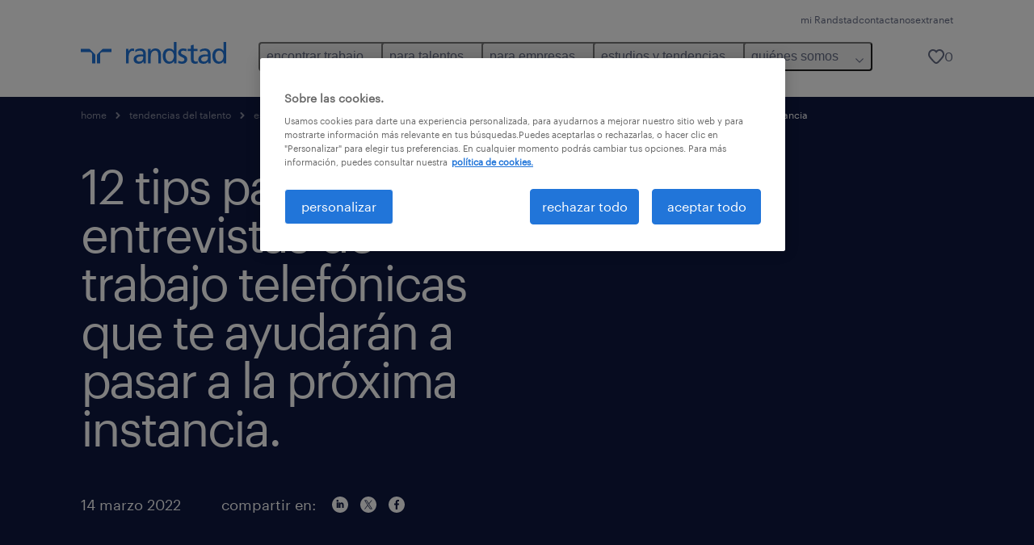

--- FILE ---
content_type: text/html
request_url: https://www.randstad.com.ar/empleos-talento/estrategia-gestion-rrhh/12-tips-entrevistas-trabajo-telefonicas-te-ayudaran-a-pasar/
body_size: 15943
content:

<!DOCTYPE html>
<html lang="es" dir="ltr" prefix="og: https://ogp.me/ns#" class="opco-ar">
  <head>
    <meta charset="utf-8" />
<meta name="description" content="Existen pocas cosas tan gratificantes como recibir la respuesta a una solicitud de trabajo que nos interesa y para la que nos proponen una entrevista telefónica. Ahora bien, antes de que entres en pánico frente a la pregunta de cómo conquistar a tu entrevistador de manera “remota”, te dejamos" />
<link rel="canonical" href="https://www.randstad.com.ar/empleos-talento/estrategia-gestion-rrhh/12-tips-entrevistas-trabajo-telefonicas-te-ayudaran-a-pasar/" />
<meta name="robots" content="index, follow, max-image-preview:large" />
<meta name="google" content="POFOsdKh4DjKsx6RZmknH2B1pFzPFDl_D17-TtUYFYo" />
<meta property="og:url" content="https://www.randstad.com.ar/empleos-talento/estrategia-gestion-rrhh/12-tips-entrevistas-trabajo-telefonicas-te-ayudaran-a-pasar/" />
<meta property="og:title" content="12 tips para entrevistas de trabajo telefónicas que te ayudarán a pasar a la próxima instancia" />
<meta property="og:description" content="Existen pocas cosas tan gratificantes como recibir la respuesta a una solicitud de trabajo que nos interesa y para la que nos proponen una entrevista telefónica. Ahora bien, antes de que entres en pánico frente a la pregunta de cómo conquistar a tu entrevistador de manera “remota”, te dejamos" />
<meta property="og:image" content="https://www.randstad.com.ar/themes/custom/bluex/src/assets/img/randstad-opengraph-partner-for-talent.jpg" />
<meta name="twitter:description" content="Existen pocas cosas tan gratificantes como recibir la respuesta a una solicitud de trabajo que nos interesa y para la que nos proponen una entrevista telefónica. Ahora bien, antes de que entres en pánico frente a la pregunta de cómo conquistar a tu entrevistador de manera “remota”, te dejamos" />
<meta name="twitter:title" content="12 tips para entrevistas de trabajo telefónicas que te ayudarán a pasar a la próxima instancia" />
<meta name="facebook-domain-verification" content="xvfdw1dylsmy4cahvh61yn12qh0bfl" />
<meta name="google-site-verification" content="W6uYznNimeRifAxk60o3zBXz3vyfgWUm-BJD-EFEdeM" />
<meta name="MobileOptimized" content="width" />
<meta name="HandheldFriendly" content="true" />
<meta name="viewport" content="width=device-width, initial-scale=1.0" />
<script type="application/ld+json">{
    "@context": "https://schema.org",
    "@graph": [
        {
            "@type": "Article",
            "headline": "12  tips para entrevistas de trabajo telefónicas que te ayudarán a pasar a la próxima instancia",
            "name": "Randstad Argentina",
            "description": "Existen pocas cosas tan gratificantes como recibir la respuesta a una solicitud de trabajo que nos interesa y para la que nos proponen una entrevista telefónica. Ahora bien, antes de que entres en pánico frente a la pregunta de cómo conquistar a tu entrevistador de manera “remota”, te dejamos",
            "image": {
                "@type": "ImageObject",
                "representativeOfPage": "True",
                "url": "https://www.randstad.com.ar/"
            },
            "datePublished": "Wed, 03/09/2022 - 20:51",
            "dateModified": "Wed, 10/11/2023 - 11:20",
            "isAccessibleForFree": "True",
            "author": {
                "@type": "Organization",
                "name": "Randstad Argentina",
                "url": "https://www.randstad.com.ar/"
            },
            "publisher": {
                "@type": "Organization",
                "name": "Randstad Argentina",
                "url": "https://www.randstad.com.ar/",
                "logo": {
                    "@type": "ImageObject",
                    "representativeOfPage": "True",
                    "url": "https://www.randstad.com.ar/themes/custom/bluex/src/assets/img/logo-bluex.png"
                }
            },
            "mainEntityOfPage": "12  tips para entrevistas de trabajo telefónicas que te ayudarán a pasar a la próxima instancia"
        },
        {
            "@type": "WebPage",
            "breadcrumb": {
                "@type": "BreadcrumbList",
                "itemListElement": [
                    {
                        "@type": "ListItem",
                        "position": 1,
                        "name": "home",
                        "item": "https://www.randstad.com.ar/"
                    },
                    {
                        "@type": "ListItem",
                        "position": 2,
                        "name": "tendencias del talento",
                        "item": "https://www.randstad.com.ar/empleos-talento/"
                    },
                    {
                        "@type": "ListItem",
                        "position": 3,
                        "name": "estrategia gestion rrhh",
                        "item": "https://www.randstad.com.ar/empleos-talento/estrategia-gestion-rrhh/12-tips-entrevistas-trabajo-telefonicas-te-ayudaran-a-pasar/"
                    },
                    {
                        "@type": "ListItem",
                        "position": 4,
                        "name": "12  tips para entrevistas de trabajo telefónicas que te ayudarán a pasar a la próxima instancia",
                        "item": "https://www.randstad.com.ar/empleos-talento/estrategia-gestion-rrhh/12-tips-entrevistas-trabajo-telefonicas-te-ayudaran-a-pasar/"
                    }
                ]
            },
            "author": {
                "@type": "Organization",
                "name": "Randstad Argentina",
                "url": "https://www.randstad.com.ar/",
                "logo": {
                    "@type": "ImageObject",
                    "representativeOfPage": "True",
                    "url": "https://www.randstad.com.ar/themes/custom/bluex/src/assets/img/logo-bluex.png"
                }
            }
        }
    ]
}</script>
<link rel="icon" href="/themes/custom/bluex/favicon.ico" type="image/vnd.microsoft.icon" />
<script>window.rbdCaptchaSiteKey = '6Lf0apgeAAAAALUcyPq4iJYcjYPVgxlcunCI1InY'</script>
<script>window.rbdInvisibleCaptchaSiteKey = '6Ld4pLIbAAAAAPbcpPqv5iEEBi-eWtdHQ0DPFX7z'</script>
<script>window.captchaType = 'google_recaptcha'</script>
<script src="https://www.randstad.com.ar/scripts/ar/global-datalayer.js"></script>
<script>
        window.dataLayer = window.dataLayer || [];
        var data = {"page":{"categories":"estrategia y gesti\u00f3n de RRHH","tags":"educacion, entrevista laboral, inducci\u00f3n laboral, reclutamiento, recursos humanos, b\u00fasqueda laboral, futuro, talento, entrevistas laborales, motivaci\u00f3n, trabajo ideal","environment":"prd2","country":"AR","language":"es","type":"other","breadcrumb":[],"search_results":{"search_result_amount":0,"search_result_distance":0,"search_result_page":0,"search_result_zip_code":"","search_result_keyword":""}}};
        var isTalentFoundation = 0;
        if (!isTalentFoundation) {
          data.page.breadcrumb = JSON.parse(sessionStorage.getItem('breadcrumb')) || [];
        }
        var next_breadcrumb = JSON.parse(sessionStorage.getItem('breadcrumb')) || [];
        next_breadcrumb.push(data.page.type);
        sessionStorage.setItem('breadcrumb', JSON.stringify(next_breadcrumb));
        if (window.dataLayer[0] !== undefined) {
          window.dataLayer[0].page = data.page;
          if (data.ecommerce) {
             window.dataLayer[0].ecommerce = data.ecommerce;
          }
        }
        else {
          window.dataLayer.push(data);
        };</script>
<script>window.a2a_config=window.a2a_config||{};a2a_config.callbacks=[];a2a_config.overlays=[];a2a_config.templates={};</script>

		  <title>12 tips para entrevistas de trabajo telefónicas que te ayudarán a pasar a la próxima instancia | Randstad Argentina</title>
	    <link rel="preload" href="/themes/custom/bluex/dist/assets/font/Graphik-Regular.woff2" as="font" type="font/woff2" crossorigin />

    <link rel="stylesheet" media="all" href="/sites/default/files/css/css_pxpS7U9vnah8tKqbkCyrv2o8pNIfuFIWO6l-yC1Zs0Q.css?delta=0&amp;language=es&amp;theme=bluex&amp;include=eJx1ilkOwyAQQy_EcqTIAyNCOwHEQNrevlWULj_9sZ-eTTL57pNUglio8lBDh-uMMGzBnhNGrsU0dKSOtqqPfTaI-xo3S5skWVeOplWRz-XFVnK5qukUl4A2wgr_w-7sv_ulki4Q7uOtjD508OYJymbPfFN_pNtqnMJPQ4dSWQ" />
<link rel="stylesheet" media="all" href="/sites/default/files/css/css_yjk4-ZuZVVvHLqjdqF9gShMmLfDcyfmIRVXj3sUGAGM.css?delta=1&amp;language=es&amp;theme=bluex&amp;include=eJx1ilkOwyAQQy_EcqTIAyNCOwHEQNrevlWULj_9sZ-eTTL57pNUglio8lBDh-uMMGzBnhNGrsU0dKSOtqqPfTaI-xo3S5skWVeOplWRz-XFVnK5qukUl4A2wgr_w-7sv_ulki4Q7uOtjD508OYJymbPfFN_pNtqnMJPQ4dSWQ" />

    <script src="https://www.randstad.com.ar/scripts/ar/gtm.js"></script>

    
  </head>
  <body class="path-node page-node-type-blog-page">
    
<noscript>
      <style>
html:not(.js) .modal--navigation{visibility:visible;position:static}html:not(.js) .modal--navigation .modal__header{display:none}html:not(.js) .modal--navigation .modal__dialog::before{opacity:1;transform:translateY(0)}html:not(.js) .modal--navigation .modal__main{opacity:1;padding-bottom:12px;height:100%;margin-top:20px}html:not(.js) .modal--navigation .modal__main::after{transform:translateY(100%)}html:not(.js) .collapsible__content{max-height:100%}html:not(.js) .collapsible__button,html:not(.js) .collapsible__trigger.button,html:not(.js) .navigation__top .navigation__service{display:none}html:not(.js) .banner__slide.hidden{display:block!important}html:not(.js) .blog-overview__list{width:100%;display:block;margin-left:0!important;margin-right:0!important}html:not(.js) .blog-overview__list li{width:100%!important;margin-bottom:20px;padding:0!important}html:not(.js) .carousel-hidden{position:relative;visibility:visible;opacity:1}html:not(.js) .blog-overview--carousel .blog-overview__list:not(.slick-initialized){visibility:visible!important}

      </style>
</noscript>

    <noscript><iframe src="https://www.googletagmanager.com/ns.html?id=GTM-MCSZ255" height="0" width="0" sandbox></iframe></noscript>
      <div class="dialog-off-canvas-main-canvas" data-off-canvas-main-canvas>
    <nav role="navigation" aria-label="Mega Menu"  id="block-bluex-megamenu">
        


<script type="application/json" id="mega-menu-navigation-props">
	{"items":[{"title":"encontrar trabajo","children":[{"title":"trabajos disponibles","url":"\/trabajos\/","children":[{"title":"administraci\u00f3n","url":"\/trabajos\/q-administracion\/"},{"title":"energ\u00eda y miner\u00eda","url":"\/trabajos\/q-energia"},{"title":"ingenier\u00eda y tecnolog\u00eda","url":"\/trabajos\/q-tecnologia\/"},{"title":"log\u00edstica & supply chain","url":"\/trabajos\/q-logistica\/"},{"title":"marketing y ventas","url":"\/trabajos\/q-ventas\/"},{"title":"producci\u00f3n","url":"\/trabajos\/q-planta\/"},{"title":"salud","url":"\/trabajos\/q-salud"}]},{"title":"descarg\u00e1 la App","url":"\/candidatos\/descarga-randstad-app\/","children":[{"title":"para Android","url":"\/candidatos\/descarga-randstad-app\/#descarga-app-android"},{"title":"para IOs","url":"\/candidatos\/descarga-randstad-app\/#descarga-app-ios"}]},{"title":"Mi Randstad","url":"https:\/\/mirandstad.randstad.com.ar\/Account\/Login","children":[{"title":"cargar mi CV","url":"https:\/\/mirandstad.randstad.com.ar\/Account\/Login"}]}]},{"title":"para talentos","children":[{"title":"operational","url":"\/candidatos\/operational\/","children":[{"title":"agronegocios","url":"\/candidatos\/operational\/agronegocios\/"},{"title":"contact center y servicio al cliente","url":"\/candidatos\/operational\/contact-center-servicio-al-cliente\/"},{"title":"energ\u00eda y miner\u00eda","url":"\/candidatos\/operational\/energia-y-mineria\/"},{"title":"hoteler\u00eda, retail y eventos","url":"\/candidatos\/operational\/hoteleria-retail-y-eventos\/"},{"title":"log\u00edstica","url":"\/candidatos\/operational\/logistica\/"},{"title":"manufactura","url":"\/candidatos\/operational\/manufactura\/"},{"title":"supervision industrial","url":"\/candidatos\/operational\/supervision-y-gestion-industrial\/"}]},{"title":"professional","url":"\/candidatos\/professional\/","children":[{"title":"administraci\u00f3n","url":"\/candidatos\/professional\/administracion\/"},{"title":"finanzas y contabilidad","url":"\/candidatos\/professional\/finanzas-y-contabilidad\/"},{"title":"ingenier\u00eda, dise\u00f1o e investigaci\u00f3n y desarrollo","url":"\/candidatos\/professional\/ingenieria-dise%C3%B1o-investigacion\/"},{"title":"marketing y ventas","url":"\/candidatos\/professional\/marketing-y-ventas\/"},{"title":"recursos humanos y legales","url":"\/candidatos\/professional\/recursos-humanos-legales\/"},{"title":"salud y educaci\u00f3n","url":"\/candidatos\/professional\/salud-y-educacion\/"},{"title":"supply chain","url":"\/candidatos\/professional\/supply-chain\/"}]},{"title":"digital","url":"\/candidatos\/digital\/","children":[{"title":"Infraestructura y nube","url":"\/candidatos\/digital\/cloud-computing-infrastructure"},{"title":"Ingenier\u00eda en productos digitales","url":"\/candidatos\/digital\/digital-engineering"},{"title":"anal\u00edtica de datos","url":"\/candidatos\/digital\/data-analytics"},{"title":"experiencia de usuario","url":"\/candidatos\/digital\/customer-experience"}]},{"title":"centro de formaci\u00f3n","url":"\/candidatos\/centro-de-formacion\/","children":[{"title":"\u00bfc\u00f3mo empezar a buscar empleo?","url":"\/candidatos\/centro-de-formacion\/que-hacer-al-comenzar-a-buscar-empleo\/"},{"title":"como redactar un buen curriculum","url":"\/candidatos\/centro-de-formacion\/como-redactar-un-buen-curriculum\/"},{"title":"tips entrevista laboral","url":"\/candidatos\/centro-de-formacion\/la-entrevista-laboral\/"},{"title":"calcul\u00e1 tu salario","url":"https:\/\/calculadora.randstad.com.ar\/","attributes":{"target":"_blank"}},{"title":"comunidad de finanzas","url":"\/candidatos\/comunidad-finanzas-contabilidad\/"}]}]},{"title":"para empresas","children":[{"title":"operational","url":"\/empresas\/operational\/","children":[{"title":"agronegocios","url":"\/empresas\/operational\/agronegocios\/"},{"title":"contact center y servicio al cliente","url":"\/empresas\/operational\/call-center\/"},{"title":"energ\u00eda y miner\u00eda","url":"\/empresas\/operational\/extraccion-y-energia\/"},{"title":"hoteler\u00eda, retail y eventos","url":"\/empresas\/operational\/hoteleria-y-eventos\/"},{"title":"log\u00edstica","url":"\/empresas\/operational\/logistica\/"},{"title":"manufactura","url":"\/empresas\/operational\/manufactura\/"},{"title":"supervisi\u00f3n industrial","url":"\/empresas\/operational\/supervision-y-gestion-industrial\/"}]},{"title":"professional","url":"\/empresas\/professional\/","children":[{"title":"administraci\u00f3n","url":"\/empresas\/professional\/administracion-oficina\/"},{"title":"finanzas y contabilidad","url":"\/empresas\/professional\/finanzas-y-contabilidad\/"},{"title":"ingenier\u00eda, dise\u00f1o e investigaci\u00f3n y desarrollo","url":"\/empresas\/professional\/ingenieria\/"},{"title":"marketing y ventas ","url":"\/empresas\/professional\/ventas-y-marketing\/"},{"title":"recursos humanos y legales","url":"\/empresas\/professional\/recursos-humanos\/"},{"title":"salud","url":"\/empresas\/professional\/salud\/"},{"title":"supply chain","url":"\/empresas\/professional\/supply-chain\/"}]},{"title":"digital","url":"\/empresas\/randstad-digital\/","children":[{"title":"consultor\u00eda digital ","url":"https:\/\/www.randstad.com.ar\/empresas\/randstad-digital\/consultoria-digital\/","attributes":{"target":"_self"}},{"title":"anal\u00edtica de datos","url":"#analitica-datos"},{"title":"experiencia de usuario","url":"\/empresas\/randstad-digital\/#experiencia-de-usuario"},{"title":"infraestructura y nube","url":"\/empresas\/randstad-digital\/#Infraestructura-y-nube"},{"title":"ingenier\u00eda en productos digitales","url":"\/empresas\/randstad-digital\/#Ingenieria-productos-digitales"}]},{"title":"enterprise","url":"\/empresas\/enterprise\/","children":[{"title":"RPO","url":"\/empresas\/servicios\/recruitment-process-outsourcing\/"},{"title":"transici\u00f3n de carrera","url":"\/servicios-outplacement-transicion-carrera\/"},{"title":"consultor\u00eda","url":"\/empresas\/servicios\/consultoria\/"}]},{"title":"soluciones y servicios","url":"\/empresas\/servicios\/","children":[{"title":"staffing","url":"\/empresas\/servicios\/staffing\/"},{"title":"outsourcing","url":"\/empresas\/servicios\/outsourcing\/"},{"title":"inhouse","url":"\/empresas\/servicios\/inhouse-services\/"},{"title":"b\u00fasqueda y selecci\u00f3n","url":"\/empresas\/servicios\/staffing\/search-selection\/"},{"title":"executive search","url":"\/executive-search\/"}]},{"title":"solicitar informaci\u00f3n","url":"\/empresas\/solicitar-informacion\/"}]},{"title":"estudios y tendencias","children":[{"title":"employer branding","url":"\/employer-branding\/"},{"title":"randstad forum","url":"\/randstad-forum-futuro-del-trabajo\/"},{"title":"reporte salarial","url":"\/estudios-y-tendencias\/reporte-salarial\/"},{"title":"tendencias del talento","url":"\/empleos-talento\/"},{"title":"workmonitor","url":"\/estudios-y-tendencias\/workmonitor\/"},{"title":"talent trends","url":"\/estudios-y-tendencias\/talent-trends\/"}]},{"title":"qui\u00e9nes somos","children":[{"title":"form\u00e1 parte de nuestro equipo","url":"\/quienes-somos\/forma-parte-de-nuestro-equipo\/","children":[{"title":"nuestra historia","url":"\/quienes-somos\/nuestra-historia\/"},{"title":"nuestro adn","url":"\/adn\/"},{"title":"nuestras oficinas","url":"\/sucursales\/"}]},{"title":"gobierno corporativo","url":"\/quienes-somos\/gobierno-corporativo\/"},{"title":"sostenibilidad","url":"\/sostenibilidad\/"},{"title":"sala de prensa","url":"\/quienes-somos\/sala-de-prensa\/"},{"title":"randstad en el mundo","url":"\/randstad-en-el-mundo\/"}]}],"aria":{"navigation":{"menu":"menu","navigation":"navigation","close":"cerrar"},"megaMenu":{"main":"main","close":"close menu"}},"logo":{"title":"Randstad","href":"\/"},"utilityItems":[{"title":"mi Randstad","url":"https:\/\/mirandstad.randstad.com.ar\/Account\/Login"},{"title":"contactanos","url":"https:\/\/mirandstad.randstad.com.ar\/Contacto\/Contactanos"},{"title":"extranet","url":"https:\/\/extranet.randstad.com.ar\/hlogin.aspx"}],"savedJobs":{"text":"0","href":"\/my-randstad\/favourites\/"}}
</script>

<div data-rel-component="navigation" data-rel-component-props-id="mega-menu-navigation-props"><div class="rel_base rel_c_megamenu rel_relative rel_z-10 rel_bg-default lg:rel_flex lg:rel_items-center" data-rel-theme="light-default"><div class="lg:rel_container lg:rel_mx-auto lg:rel_grid lg:rel_grid-cols-[1fr_min-content] lg:rel_flex-wrap xl:rel_flex max-lg:[&_a]:rel_no-underline" style="overflow:hidden;visibility:hidden"><div class="rel_w-full lg:rel_pb-6 lg:rel_pt-2"><div class="rel_mx-auto rel_hidden rel_gap-x-6 rel_pb-1 rel_pt-2 rel_text-link-xs lg:rel_flex lg:rel_w-full lg:rel_justify-end"><a href="https://mirandstad.randstad.com.ar/Account/Login" class="!rel_text-on-bg-default-subtle rel_underline hover:!rel_text-on-bg-default-link-hover active:!rel_text-on-bg-default-link-pressed">mi Randstad</a><a href="https://mirandstad.randstad.com.ar/Contacto/Contactanos" class="!rel_text-on-bg-default-subtle rel_underline hover:!rel_text-on-bg-default-link-hover active:!rel_text-on-bg-default-link-pressed">contactanos</a><a href="https://extranet.randstad.com.ar/hlogin.aspx" class="!rel_text-on-bg-default-subtle rel_underline hover:!rel_text-on-bg-default-link-hover active:!rel_text-on-bg-default-link-pressed">extranet</a></div><div class="rel_box-content rel_flex rel_items-center rel_gap-x-2 rel_py-3 max-lg:rel_pl-6 max-lg:rel_pr-4 lg:rel_grid lg:rel_grid-cols-[auto_minmax(min-content,1fr)_auto] lg:rel_gap-0 lg:rel_border-none lg:rel_pt-4 lg:rel_pb-2"><div class="rel_inline-flex lg:rel_self-start lg:rel_pr-10"><a href="/" class="rel_c_megamenu__logo-link rel_inline-flex rel_object-left lg:rel_flex-shrink-0 lg:rel_self-start"><svg xmlns="http://www.w3.org/2000/svg" viewbox="0 0 205 30.64"><title>randstad</title><path d="M15.95,30.32H20.5V18.87a2.26,2.26,0,0,0-.67-1.62l-6.75-6.75a2.25,2.25,0,0,0-1.62-.67H0v4.56H12.53a3.42,3.42,0,0,1,3.42,3.42Z" transform="translate(0 -0.18)"></path><path d="M27.28,30.32H22.72V18.87a2.26,2.26,0,0,1,.67-1.62l6.75-6.75a2.25,2.25,0,0,1,1.62-.67H43.22v4.56H30.69a3.42,3.42,0,0,0-3.42,3.42Z" transform="translate(0 -0.18)"></path><path d="M63.8,9.82h3.52V13h.08a6.24,6.24,0,0,1,5.34-3.66,10.69,10.69,0,0,1,2.49.28V13a5.6,5.6,0,0,0-2.09-.36c-3.38,0-5.59,3.22-5.59,8.37v9.33H63.8Z" transform="translate(0 -0.18)"></path><path d="M179.24,22.35c0,3.09-2,5.44-5.7,5.44-1.72,0-3.81-1.18-3.81-3.36,0-3.65,5.06-4,7.1-4,.8,0,1.6.08,2.41.08Zm-11-7.87a9.52,9.52,0,0,1,5.94-2.13c3.77,0,5.05,1.84,5.05,5.38-1.48-.08-2.53-.08-4-.08-3.89,0-9.52,1.6-9.52,6.75,0,4.5,3.1,6.42,7.51,6.42a7.6,7.6,0,0,0,6.34-3.11h.08v2.61H183V17.79c0-5.6-2.36-8.47-8.21-8.47A13.1,13.1,0,0,0,168,11.24Z" transform="translate(0 -0.18)"></path><path d="M88,22.35c0,3.09-2,5.44-5.7,5.44-1.73,0-3.81-1.18-3.81-3.36,0-3.65,5.06-4,7.1-4,.8,0,1.6.08,2.41.08ZM77,14.48A9.52,9.52,0,0,1,83,12.35c3.77,0,5.06,1.84,5.06,5.38-1.48-.08-2.53-.08-4-.08-3.89,0-9.52,1.6-9.52,6.75,0,4.5,3.1,6.42,7.51,6.42a7.6,7.6,0,0,0,6.34-3.11h.08v2.61H91.8V17.79c0-5.6-2.36-8.47-8.21-8.47a13.1,13.1,0,0,0-6.74,1.92Z" transform="translate(0 -0.18)"></path><path d="M94.88,9.82h3.64V13h.08a7.39,7.39,0,0,1,6.73-3.72c5.31,0,7.66,3.28,7.66,8.79V30.32h-3.76V19.69c0-4.79-1-7.13-4.35-7.33-4.31,0-6.24,3.47-6.24,8.48v9.48H94.88Z" transform="translate(0 -0.18)"></path><path d="M137.55,26.33a10.06,10.06,0,0,0,4.7,1.45c1.72,0,3.85-.73,3.85-2.95,0-3.76-8.87-3.43-8.87-9.21,0-4.27,3.18-6.31,7.23-6.31a15.49,15.49,0,0,1,4.7.81l-.32,3.27a11,11,0,0,0-4-1.05c-1.92,0-3.61.81-3.61,2.51,0,4.2,8.87,3,8.87,9.58,0,4.39-3.5,6.39-7.15,6.39a11.84,11.84,0,0,1-5.62-1.12Z" transform="translate(0 -0.18)"></path><path d="M164.48,12.85h-5.43V24.11c0,2.38,1.45,3.67,3.17,3.67a4.65,4.65,0,0,0,2.57-.73v3.2a11.94,11.94,0,0,1-3.21.56c-3.89,0-6.29-1.83-6.29-5.94v-12h-4.62v-3h4.62V5.08l3.76-1.2V9.82h5.43Z" transform="translate(0 -0.18)"></path><path d="M189.56,20c-.08-3.76,1.53-7.64,5.62-7.64s6.06,3.92,6.06,7.76c0,3.43-1.77,7.68-6,7.68C191.17,27.79,189.48,23.22,189.56,20ZM201.4,30.32H205V.18h-3.76V12.6h-.08C200,10.72,198,9.32,194.38,9.32c-5.94,0-8.84,4.85-8.84,10.37s2.61,11.13,8.8,11.13a8.22,8.22,0,0,0,7-3.36h.08Z" transform="translate(0 -0.18)"></path><path d="M119.57,20c-.08-3.76,1.53-7.64,5.62-7.64s6.06,3.92,6.06,7.76c0,3.43-1.77,7.68-6,7.68C121.17,27.79,119.48,23.22,119.57,20Zm11.84,10.33H135V.18h-3.76V12.6h-.08C130,10.72,128,9.32,124.38,9.32c-5.94,0-8.84,4.85-8.84,10.37s2.61,11.13,8.8,11.13a8.22,8.22,0,0,0,7-3.36h.08Z" transform="translate(0 -0.18)"></path></svg></a></div><div class="rel_hidden lg:rel_block"><div class="lg:rel_inline-flex"><nav aria-label="main" ><ul class="rel_flex rel_flex-col lg:rel_flex-row lg:rel_gap-2"><li><button aria-haspopup="true" aria-expanded="false" class="rel_c_megamenu__l1-btn rel_group">encontrar trabajo<span class="rel_c_megamenu__btn-icon-wrap"><svg viewbox="0 0 20 20" xmlns="http://www.w3.org/2000/svg" aria-hidden="true" class="rel_c_megamenu__btn-icon rel_c_megamenu__l1-btn-icon"><path d="M18,6.5c0,0.3-0.1,0.5-0.3,0.7l-7,7c-0.4,0.4-1,0.4-1.4,0l-7-7c-0.4-0.4-0.4-1,0-1.4c0.4-0.4,1-0.4,1.4,0l6.3,6.3l6.3-6.3c0.4-0.4,1-0.4,1.4,0C17.9,6,18,6.2,18,6.5"></path></svg></span></button><div class="rel_fixed rel_left-0 rel_hidden rel_h-full rel_w-full lg:rel_mt-3"></div><div class="rel_c_megamenu__menu rel_hidden lg:rel_-mt-6" data-rel-mega-menu="true"><div class="rel_relative rel_w-full lg:rel_container lg:rel_mx-auto"><div class="rel_sticky rel_top-0 rel_h-px rel_border-t rel_border-default max-lg:rel_hidden"></div><div class="lg:rel_flex lg:rel_gap-x-1"><div class="rel_order-2 rel_hidden rel_flex-shrink-0 lg:rel_block"><button type="button" aria-label="close menu" class="rel_c_megamenu__close-btn"><span class="rel_size-[20px]"><svg viewbox="0 0 20 20" xmlns="http://www.w3.org/2000/svg" aria-hidden="true" class="rel_fill-icon-on-bg-tertiary-idle"><path d="M11.4141,10 L17.7071,3.707 C18.0981,3.316 18.0981,2.684 17.7071,2.293 C17.3161,1.902 16.6841,1.902 16.2931,2.293 L10.0001,8.586 L3.7071,2.293 C3.3161,1.902 2.6841,1.902 2.2931,2.293 C1.9021,2.684 1.9021,3.316 2.2931,3.707 L8.5861,10 L2.2931,16.293 C1.9021,16.684 1.9021,17.316 2.2931,17.707 C2.4881,17.902 2.7441,18 3.0001,18 C3.2561,18 3.5121,17.902 3.7071,17.707 L10.0001,11.414 L16.2931,17.707 C16.4881,17.902 16.7441,18 17.0001,18 C17.2561,18 17.5121,17.902 17.7071,17.707 C18.0981,17.316 18.0981,16.683 17.7071,16.292 L11.4141,10 Z"></path></svg></span></button></div><ul class="rel_c_megamenu__menu-list"><li class="rel_c_megamenu__menu-item"><a href="/trabajos/" class="rel_c_megamenu__l2-link" >trabajos disponibles</a><ul class="rel_flex rel_flex-col rel_c_megamenu__l3-list"><li><a href="/trabajos/q-administracion/" class="rel_c_megamenu__l4-link">administración</a></li><li><a href="/trabajos/q-energia" class="rel_c_megamenu__l4-link">energía y minería</a></li><li><a href="/trabajos/q-tecnologia/" class="rel_c_megamenu__l4-link">ingeniería y tecnología</a></li><li><a href="/trabajos/q-logistica/" class="rel_c_megamenu__l4-link">logística &amp; supply chain</a></li><li><a href="/trabajos/q-ventas/" class="rel_c_megamenu__l4-link">marketing y ventas</a></li><li><a href="/trabajos/q-planta/" class="rel_c_megamenu__l4-link">producción</a></li><li><a href="/trabajos/q-salud" class="rel_c_megamenu__l4-link">salud</a></li></ul></li><li class="rel_c_megamenu__menu-item"><a href="/candidatos/descarga-randstad-app/" class="rel_c_megamenu__l2-link" >descargá la App</a><ul class="rel_flex rel_flex-col rel_c_megamenu__l3-list"><li><a href="/candidatos/descarga-randstad-app/#descarga-app-android" class="rel_c_megamenu__l4-link">para Android</a></li><li><a href="/candidatos/descarga-randstad-app/#descarga-app-ios" class="rel_c_megamenu__l4-link">para IOs</a></li></ul></li><li class="rel_c_megamenu__menu-item"><a href="https://mirandstad.randstad.com.ar/Account/Login" class="rel_c_megamenu__l2-link" >Mi Randstad</a><ul class="rel_flex rel_flex-col rel_c_megamenu__l3-list"><li><a href="https://mirandstad.randstad.com.ar/Account/Login" class="rel_c_megamenu__l4-link">cargar mi CV</a></li></ul></li></ul></div></div></div><div class="rel_my-1 rel_border-b rel_border-default lg:rel_hidden"></div></li><li><button aria-haspopup="true" aria-expanded="false" class="rel_c_megamenu__l1-btn rel_group">para talentos<span class="rel_c_megamenu__btn-icon-wrap"><svg viewbox="0 0 20 20" xmlns="http://www.w3.org/2000/svg" aria-hidden="true" class="rel_c_megamenu__btn-icon rel_c_megamenu__l1-btn-icon"><path d="M18,6.5c0,0.3-0.1,0.5-0.3,0.7l-7,7c-0.4,0.4-1,0.4-1.4,0l-7-7c-0.4-0.4-0.4-1,0-1.4c0.4-0.4,1-0.4,1.4,0l6.3,6.3l6.3-6.3c0.4-0.4,1-0.4,1.4,0C17.9,6,18,6.2,18,6.5"></path></svg></span></button><div class="rel_fixed rel_left-0 rel_hidden rel_h-full rel_w-full lg:rel_mt-3"></div><div class="rel_c_megamenu__menu rel_hidden lg:rel_-mt-6" data-rel-mega-menu="true"><div class="rel_relative rel_w-full lg:rel_container lg:rel_mx-auto"><div class="rel_sticky rel_top-0 rel_h-px rel_border-t rel_border-default max-lg:rel_hidden"></div><div class="lg:rel_flex lg:rel_gap-x-1"><div class="rel_order-2 rel_hidden rel_flex-shrink-0 lg:rel_block"><button type="button" aria-label="close menu" class="rel_c_megamenu__close-btn"><span class="rel_size-[20px]"><svg viewbox="0 0 20 20" xmlns="http://www.w3.org/2000/svg" aria-hidden="true" class="rel_fill-icon-on-bg-tertiary-idle"><path d="M11.4141,10 L17.7071,3.707 C18.0981,3.316 18.0981,2.684 17.7071,2.293 C17.3161,1.902 16.6841,1.902 16.2931,2.293 L10.0001,8.586 L3.7071,2.293 C3.3161,1.902 2.6841,1.902 2.2931,2.293 C1.9021,2.684 1.9021,3.316 2.2931,3.707 L8.5861,10 L2.2931,16.293 C1.9021,16.684 1.9021,17.316 2.2931,17.707 C2.4881,17.902 2.7441,18 3.0001,18 C3.2561,18 3.5121,17.902 3.7071,17.707 L10.0001,11.414 L16.2931,17.707 C16.4881,17.902 16.7441,18 17.0001,18 C17.2561,18 17.5121,17.902 17.7071,17.707 C18.0981,17.316 18.0981,16.683 17.7071,16.292 L11.4141,10 Z"></path></svg></span></button></div><ul class="rel_c_megamenu__menu-list"><li class="rel_c_megamenu__menu-item"><a href="/candidatos/operational/" class="rel_c_megamenu__l2-link" >operational</a><ul class="rel_flex rel_flex-col rel_c_megamenu__l3-list"><li><a href="/candidatos/operational/agronegocios/" class="rel_c_megamenu__l4-link">agronegocios</a></li><li><a href="/candidatos/operational/contact-center-servicio-al-cliente/" class="rel_c_megamenu__l4-link">contact center y servicio al cliente</a></li><li><a href="/candidatos/operational/energia-y-mineria/" class="rel_c_megamenu__l4-link">energía y minería</a></li><li><a href="/candidatos/operational/hoteleria-retail-y-eventos/" class="rel_c_megamenu__l4-link">hotelería, retail y eventos</a></li><li><a href="/candidatos/operational/logistica/" class="rel_c_megamenu__l4-link">logística</a></li><li><a href="/candidatos/operational/manufactura/" class="rel_c_megamenu__l4-link">manufactura</a></li><li><a href="/candidatos/operational/supervision-y-gestion-industrial/" class="rel_c_megamenu__l4-link">supervision industrial</a></li></ul></li><li class="rel_c_megamenu__menu-item"><a href="/candidatos/professional/" class="rel_c_megamenu__l2-link" >professional</a><ul class="rel_flex rel_flex-col rel_c_megamenu__l3-list"><li><a href="/candidatos/professional/administracion/" class="rel_c_megamenu__l4-link">administración</a></li><li><a href="/candidatos/professional/finanzas-y-contabilidad/" class="rel_c_megamenu__l4-link">finanzas y contabilidad</a></li><li><a href="/candidatos/professional/ingenieria-dise%C3%B1o-investigacion/" class="rel_c_megamenu__l4-link">ingeniería, diseño e investigación y desarrollo</a></li><li><a href="/candidatos/professional/marketing-y-ventas/" class="rel_c_megamenu__l4-link">marketing y ventas</a></li><li><a href="/candidatos/professional/recursos-humanos-legales/" class="rel_c_megamenu__l4-link">recursos humanos y legales</a></li><li><a href="/candidatos/professional/salud-y-educacion/" class="rel_c_megamenu__l4-link">salud y educación</a></li><li><a href="/candidatos/professional/supply-chain/" class="rel_c_megamenu__l4-link">supply chain</a></li></ul></li><li class="rel_c_megamenu__menu-item"><a href="/candidatos/digital/" class="rel_c_megamenu__l2-link" >digital</a><ul class="rel_flex rel_flex-col rel_c_megamenu__l3-list"><li><a href="/candidatos/digital/cloud-computing-infrastructure" class="rel_c_megamenu__l4-link">Infraestructura y nube</a></li><li><a href="/candidatos/digital/digital-engineering" class="rel_c_megamenu__l4-link">Ingeniería en productos digitales</a></li><li><a href="/candidatos/digital/data-analytics" class="rel_c_megamenu__l4-link">analítica de datos</a></li><li><a href="/candidatos/digital/customer-experience" class="rel_c_megamenu__l4-link">experiencia de usuario</a></li></ul></li><li class="rel_c_megamenu__menu-item"><a href="/candidatos/centro-de-formacion/" class="rel_c_megamenu__l2-link" >centro de formación</a><ul class="rel_flex rel_flex-col rel_c_megamenu__l3-list"><li><a href="/candidatos/centro-de-formacion/que-hacer-al-comenzar-a-buscar-empleo/" class="rel_c_megamenu__l4-link">¿cómo empezar a buscar empleo?</a></li><li><a href="/candidatos/centro-de-formacion/como-redactar-un-buen-curriculum/" class="rel_c_megamenu__l4-link">como redactar un buen curriculum</a></li><li><a href="/candidatos/centro-de-formacion/la-entrevista-laboral/" class="rel_c_megamenu__l4-link">tips entrevista laboral</a></li><li><a href="https://calculadora.randstad.com.ar/" class="rel_c_megamenu__l4-link" target="_blank" >calculá tu salario</a></li><li><a href="/candidatos/comunidad-finanzas-contabilidad/" class="rel_c_megamenu__l4-link">comunidad de finanzas</a></li></ul></li></ul></div></div></div><div class="rel_my-1 rel_border-b rel_border-default lg:rel_hidden"></div></li><li><button aria-haspopup="true" aria-expanded="false" class="rel_c_megamenu__l1-btn rel_group">para empresas<span class="rel_c_megamenu__btn-icon-wrap"><svg viewbox="0 0 20 20" xmlns="http://www.w3.org/2000/svg" aria-hidden="true" class="rel_c_megamenu__btn-icon rel_c_megamenu__l1-btn-icon"><path d="M18,6.5c0,0.3-0.1,0.5-0.3,0.7l-7,7c-0.4,0.4-1,0.4-1.4,0l-7-7c-0.4-0.4-0.4-1,0-1.4c0.4-0.4,1-0.4,1.4,0l6.3,6.3l6.3-6.3c0.4-0.4,1-0.4,1.4,0C17.9,6,18,6.2,18,6.5"></path></svg></span></button><div class="rel_fixed rel_left-0 rel_hidden rel_h-full rel_w-full lg:rel_mt-3"></div><div class="rel_c_megamenu__menu rel_hidden lg:rel_-mt-6" data-rel-mega-menu="true"><div class="rel_relative rel_w-full lg:rel_container lg:rel_mx-auto"><div class="rel_sticky rel_top-0 rel_h-px rel_border-t rel_border-default max-lg:rel_hidden"></div><div class="lg:rel_flex lg:rel_gap-x-1"><div class="rel_order-2 rel_hidden rel_flex-shrink-0 lg:rel_block"><button type="button" aria-label="close menu" class="rel_c_megamenu__close-btn"><span class="rel_size-[20px]"><svg viewbox="0 0 20 20" xmlns="http://www.w3.org/2000/svg" aria-hidden="true" class="rel_fill-icon-on-bg-tertiary-idle"><path d="M11.4141,10 L17.7071,3.707 C18.0981,3.316 18.0981,2.684 17.7071,2.293 C17.3161,1.902 16.6841,1.902 16.2931,2.293 L10.0001,8.586 L3.7071,2.293 C3.3161,1.902 2.6841,1.902 2.2931,2.293 C1.9021,2.684 1.9021,3.316 2.2931,3.707 L8.5861,10 L2.2931,16.293 C1.9021,16.684 1.9021,17.316 2.2931,17.707 C2.4881,17.902 2.7441,18 3.0001,18 C3.2561,18 3.5121,17.902 3.7071,17.707 L10.0001,11.414 L16.2931,17.707 C16.4881,17.902 16.7441,18 17.0001,18 C17.2561,18 17.5121,17.902 17.7071,17.707 C18.0981,17.316 18.0981,16.683 17.7071,16.292 L11.4141,10 Z"></path></svg></span></button></div><ul class="rel_c_megamenu__menu-list"><li class="rel_c_megamenu__menu-item"><a href="/empresas/operational/" class="rel_c_megamenu__l2-link" >operational</a><ul class="rel_flex rel_flex-col rel_c_megamenu__l3-list"><li><a href="/empresas/operational/agronegocios/" class="rel_c_megamenu__l4-link">agronegocios</a></li><li><a href="/empresas/operational/call-center/" class="rel_c_megamenu__l4-link">contact center y servicio al cliente</a></li><li><a href="/empresas/operational/extraccion-y-energia/" class="rel_c_megamenu__l4-link">energía y minería</a></li><li><a href="/empresas/operational/hoteleria-y-eventos/" class="rel_c_megamenu__l4-link">hotelería, retail y eventos</a></li><li><a href="/empresas/operational/logistica/" class="rel_c_megamenu__l4-link">logística</a></li><li><a href="/empresas/operational/manufactura/" class="rel_c_megamenu__l4-link">manufactura</a></li><li><a href="/empresas/operational/supervision-y-gestion-industrial/" class="rel_c_megamenu__l4-link">supervisión industrial</a></li></ul></li><li class="rel_c_megamenu__menu-item"><a href="/empresas/professional/" class="rel_c_megamenu__l2-link" >professional</a><ul class="rel_flex rel_flex-col rel_c_megamenu__l3-list"><li><a href="/empresas/professional/administracion-oficina/" class="rel_c_megamenu__l4-link">administración</a></li><li><a href="/empresas/professional/finanzas-y-contabilidad/" class="rel_c_megamenu__l4-link">finanzas y contabilidad</a></li><li><a href="/empresas/professional/ingenieria/" class="rel_c_megamenu__l4-link">ingeniería, diseño e investigación y desarrollo</a></li><li><a href="/empresas/professional/ventas-y-marketing/" class="rel_c_megamenu__l4-link">marketing y ventas </a></li><li><a href="/empresas/professional/recursos-humanos/" class="rel_c_megamenu__l4-link">recursos humanos y legales</a></li><li><a href="/empresas/professional/salud/" class="rel_c_megamenu__l4-link">salud</a></li><li><a href="/empresas/professional/supply-chain/" class="rel_c_megamenu__l4-link">supply chain</a></li></ul></li><li class="rel_c_megamenu__menu-item"><a href="/empresas/randstad-digital/" class="rel_c_megamenu__l2-link" >digital</a><ul class="rel_flex rel_flex-col rel_c_megamenu__l3-list"><li><a href="https://www.randstad.com.ar/empresas/randstad-digital/consultoria-digital/" class="rel_c_megamenu__l4-link" target="_self" >consultoría digital </a></li><li><a href="#analitica-datos" class="rel_c_megamenu__l4-link">analítica de datos</a></li><li><a href="/empresas/randstad-digital/#experiencia-de-usuario" class="rel_c_megamenu__l4-link">experiencia de usuario</a></li><li><a href="/empresas/randstad-digital/#Infraestructura-y-nube" class="rel_c_megamenu__l4-link">infraestructura y nube</a></li><li><a href="/empresas/randstad-digital/#Ingenieria-productos-digitales" class="rel_c_megamenu__l4-link">ingeniería en productos digitales</a></li></ul></li><li class="rel_c_megamenu__menu-item"><a href="/empresas/enterprise/" class="rel_c_megamenu__l2-link" >enterprise</a><ul class="rel_flex rel_flex-col rel_c_megamenu__l3-list"><li><a href="/empresas/servicios/recruitment-process-outsourcing/" class="rel_c_megamenu__l4-link">RPO</a></li><li><a href="/servicios-outplacement-transicion-carrera/" class="rel_c_megamenu__l4-link">transición de carrera</a></li><li><a href="/empresas/servicios/consultoria/" class="rel_c_megamenu__l4-link">consultoría</a></li></ul></li><li class="rel_c_megamenu__menu-item"><a href="/empresas/servicios/" class="rel_c_megamenu__l2-link" >soluciones y servicios</a><ul class="rel_flex rel_flex-col rel_c_megamenu__l3-list"><li><a href="/empresas/servicios/staffing/" class="rel_c_megamenu__l4-link">staffing</a></li><li><a href="/empresas/servicios/outsourcing/" class="rel_c_megamenu__l4-link">outsourcing</a></li><li><a href="/empresas/servicios/inhouse-services/" class="rel_c_megamenu__l4-link">inhouse</a></li><li><a href="/empresas/servicios/staffing/search-selection/" class="rel_c_megamenu__l4-link">búsqueda y selección</a></li><li><a href="/executive-search/" class="rel_c_megamenu__l4-link">executive search</a></li></ul></li><li class="rel_c_megamenu__menu-item"><a href="/empresas/solicitar-informacion/" class="rel_c_megamenu__l2-link" >solicitar información</a></li></ul></div></div></div><div class="rel_my-1 rel_border-b rel_border-default lg:rel_hidden"></div></li><li><button aria-haspopup="true" aria-expanded="false" class="rel_c_megamenu__l1-btn rel_group">estudios y tendencias<span class="rel_c_megamenu__btn-icon-wrap"><svg viewbox="0 0 20 20" xmlns="http://www.w3.org/2000/svg" aria-hidden="true" class="rel_c_megamenu__btn-icon rel_c_megamenu__l1-btn-icon"><path d="M18,6.5c0,0.3-0.1,0.5-0.3,0.7l-7,7c-0.4,0.4-1,0.4-1.4,0l-7-7c-0.4-0.4-0.4-1,0-1.4c0.4-0.4,1-0.4,1.4,0l6.3,6.3l6.3-6.3c0.4-0.4,1-0.4,1.4,0C17.9,6,18,6.2,18,6.5"></path></svg></span></button><div class="rel_fixed rel_left-0 rel_hidden rel_h-full rel_w-full lg:rel_mt-3"></div><div class="rel_c_megamenu__menu rel_hidden lg:rel_-mt-6" data-rel-mega-menu="true"><div class="rel_relative rel_w-full lg:rel_container lg:rel_mx-auto"><div class="rel_sticky rel_top-0 rel_h-px rel_border-t rel_border-default max-lg:rel_hidden"></div><div class="lg:rel_flex lg:rel_gap-x-1"><div class="rel_order-2 rel_hidden rel_flex-shrink-0 lg:rel_block"><button type="button" aria-label="close menu" class="rel_c_megamenu__close-btn"><span class="rel_size-[20px]"><svg viewbox="0 0 20 20" xmlns="http://www.w3.org/2000/svg" aria-hidden="true" class="rel_fill-icon-on-bg-tertiary-idle"><path d="M11.4141,10 L17.7071,3.707 C18.0981,3.316 18.0981,2.684 17.7071,2.293 C17.3161,1.902 16.6841,1.902 16.2931,2.293 L10.0001,8.586 L3.7071,2.293 C3.3161,1.902 2.6841,1.902 2.2931,2.293 C1.9021,2.684 1.9021,3.316 2.2931,3.707 L8.5861,10 L2.2931,16.293 C1.9021,16.684 1.9021,17.316 2.2931,17.707 C2.4881,17.902 2.7441,18 3.0001,18 C3.2561,18 3.5121,17.902 3.7071,17.707 L10.0001,11.414 L16.2931,17.707 C16.4881,17.902 16.7441,18 17.0001,18 C17.2561,18 17.5121,17.902 17.7071,17.707 C18.0981,17.316 18.0981,16.683 17.7071,16.292 L11.4141,10 Z"></path></svg></span></button></div><ul class="rel_c_megamenu__menu-list"><li class="rel_c_megamenu__menu-item"><a href="/employer-branding/" class="rel_c_megamenu__l2-link" >employer branding</a></li><li class="rel_c_megamenu__menu-item"><a href="/randstad-forum-futuro-del-trabajo/" class="rel_c_megamenu__l2-link" >randstad forum</a></li><li class="rel_c_megamenu__menu-item"><a href="/estudios-y-tendencias/reporte-salarial/" class="rel_c_megamenu__l2-link" >reporte salarial</a></li><li class="rel_c_megamenu__menu-item"><a href="/empleos-talento/" class="rel_c_megamenu__l2-link" >tendencias del talento</a></li><li class="rel_c_megamenu__menu-item"><a href="/estudios-y-tendencias/workmonitor/" class="rel_c_megamenu__l2-link" >workmonitor</a></li><li class="rel_c_megamenu__menu-item"><a href="/estudios-y-tendencias/talent-trends/" class="rel_c_megamenu__l2-link" >talent trends</a></li></ul></div></div></div><div class="rel_my-1 rel_border-b rel_border-default lg:rel_hidden"></div></li><li><button aria-haspopup="true" aria-expanded="false" class="rel_c_megamenu__l1-btn rel_group">quiénes somos<span class="rel_c_megamenu__btn-icon-wrap"><svg viewbox="0 0 20 20" xmlns="http://www.w3.org/2000/svg" aria-hidden="true" class="rel_c_megamenu__btn-icon rel_c_megamenu__l1-btn-icon"><path d="M18,6.5c0,0.3-0.1,0.5-0.3,0.7l-7,7c-0.4,0.4-1,0.4-1.4,0l-7-7c-0.4-0.4-0.4-1,0-1.4c0.4-0.4,1-0.4,1.4,0l6.3,6.3l6.3-6.3c0.4-0.4,1-0.4,1.4,0C17.9,6,18,6.2,18,6.5"></path></svg></span></button><div class="rel_fixed rel_left-0 rel_hidden rel_h-full rel_w-full lg:rel_mt-3"></div><div class="rel_c_megamenu__menu rel_hidden lg:rel_-mt-6" data-rel-mega-menu="true"><div class="rel_relative rel_w-full lg:rel_container lg:rel_mx-auto"><div class="rel_sticky rel_top-0 rel_h-px rel_border-t rel_border-default max-lg:rel_hidden"></div><div class="lg:rel_flex lg:rel_gap-x-1"><div class="rel_order-2 rel_hidden rel_flex-shrink-0 lg:rel_block"><button type="button" aria-label="close menu" class="rel_c_megamenu__close-btn"><span class="rel_size-[20px]"><svg viewbox="0 0 20 20" xmlns="http://www.w3.org/2000/svg" aria-hidden="true" class="rel_fill-icon-on-bg-tertiary-idle"><path d="M11.4141,10 L17.7071,3.707 C18.0981,3.316 18.0981,2.684 17.7071,2.293 C17.3161,1.902 16.6841,1.902 16.2931,2.293 L10.0001,8.586 L3.7071,2.293 C3.3161,1.902 2.6841,1.902 2.2931,2.293 C1.9021,2.684 1.9021,3.316 2.2931,3.707 L8.5861,10 L2.2931,16.293 C1.9021,16.684 1.9021,17.316 2.2931,17.707 C2.4881,17.902 2.7441,18 3.0001,18 C3.2561,18 3.5121,17.902 3.7071,17.707 L10.0001,11.414 L16.2931,17.707 C16.4881,17.902 16.7441,18 17.0001,18 C17.2561,18 17.5121,17.902 17.7071,17.707 C18.0981,17.316 18.0981,16.683 17.7071,16.292 L11.4141,10 Z"></path></svg></span></button></div><ul class="rel_c_megamenu__menu-list"><li class="rel_c_megamenu__menu-item"><a href="/quienes-somos/forma-parte-de-nuestro-equipo/" class="rel_c_megamenu__l2-link" >formá parte de nuestro equipo</a><ul class="rel_flex rel_flex-col rel_c_megamenu__l3-list"><li><a href="/quienes-somos/nuestra-historia/" class="rel_c_megamenu__l4-link">nuestra historia</a></li><li><a href="/adn/" class="rel_c_megamenu__l4-link">nuestro adn</a></li><li><a href="/sucursales/" class="rel_c_megamenu__l4-link">nuestras oficinas</a></li></ul></li><li class="rel_c_megamenu__menu-item"><a href="/quienes-somos/gobierno-corporativo/" class="rel_c_megamenu__l2-link" >gobierno corporativo</a></li><li class="rel_c_megamenu__menu-item"><a href="/sostenibilidad/" class="rel_c_megamenu__l2-link" >sostenibilidad</a></li><li class="rel_c_megamenu__menu-item"><a href="/quienes-somos/sala-de-prensa/" class="rel_c_megamenu__l2-link" >sala de prensa</a></li><li class="rel_c_megamenu__menu-item"><a href="/randstad-en-el-mundo/" class="rel_c_megamenu__l2-link" >randstad en el mundo</a></li></ul></div></div></div><div class="rel_my-1 rel_border-b rel_border-default lg:rel_hidden"></div></li></ul></nav></div></div><div class="rel_ml-auto rel_flex rel_items-center rel_gap-1 lg:rel_pl-6 lg:rel_hidden"><button class="rel_ml-auto rel_inline-grid rel_cursor-pointer rel_place-items-center rel_p-2 lg:rel_hidden" aria-label="menu" aria-haspopup="dialog"><span class="rel_size-[20px]"><svg viewbox="0 0 20 20" xmlns="http://www.w3.org/2000/svg" class="rel_fill-icon-on-bg-tertiary-idle" aria-hidden="true"><path d="M18,11 L2,11 C1.447,11 1,10.552 1,10 C1,9.448 1.447,9 2,9 L18,9 C18.553,9 19,9.448 19,10 C19,10.552 18.553,11 18,11 Z M18,5 L2,5 C1.447,5 1,4.552 1,4 C1,3.448 1.447,3 2,3 L18,3 C18.553,3 19,3.448 19,4 C19,4.552 18.553,5 18,5 Z M18,17 L2,17 C1.447,17 1,16.552 1,16 C1,15.448 1.447,15 2,15 L18,15 C18.553,15 19,15.448 19,16 C19,16.552 18.553,17 18,17 Z"></path></svg></span></button></div></div></div></div></div><div role="dialog" class="rel_base rel_fixed rel_top-0 rel_z-10 rel_h-full rel_w-full rel_border-none rel_p-0 lg:rel_hidden rel_hidden" aria-label="navigation" aria-modal="true" data-rel-theme="light-default"><div class="rel_flex rel_h-full rel_flex-col"><div class="rel_relative rel_z-10 rel_box-content rel_flex rel_flex-shrink-0 rel_items-center rel_justify-between rel_gap-x-2 rel_border-b rel_border-default rel_bg-default rel_py-3 rel_pl-6 rel_pr-4"><a href="/" class="rel_c_megamenu__logo-link" aria-label="Randstad"><svg xmlns="http://www.w3.org/2000/svg" viewbox="0 0 205 30.64"><title>randstad</title><path d="M15.95,30.32H20.5V18.87a2.26,2.26,0,0,0-.67-1.62l-6.75-6.75a2.25,2.25,0,0,0-1.62-.67H0v4.56H12.53a3.42,3.42,0,0,1,3.42,3.42Z" transform="translate(0 -0.18)"></path><path d="M27.28,30.32H22.72V18.87a2.26,2.26,0,0,1,.67-1.62l6.75-6.75a2.25,2.25,0,0,1,1.62-.67H43.22v4.56H30.69a3.42,3.42,0,0,0-3.42,3.42Z" transform="translate(0 -0.18)"></path><path d="M63.8,9.82h3.52V13h.08a6.24,6.24,0,0,1,5.34-3.66,10.69,10.69,0,0,1,2.49.28V13a5.6,5.6,0,0,0-2.09-.36c-3.38,0-5.59,3.22-5.59,8.37v9.33H63.8Z" transform="translate(0 -0.18)"></path><path d="M179.24,22.35c0,3.09-2,5.44-5.7,5.44-1.72,0-3.81-1.18-3.81-3.36,0-3.65,5.06-4,7.1-4,.8,0,1.6.08,2.41.08Zm-11-7.87a9.52,9.52,0,0,1,5.94-2.13c3.77,0,5.05,1.84,5.05,5.38-1.48-.08-2.53-.08-4-.08-3.89,0-9.52,1.6-9.52,6.75,0,4.5,3.1,6.42,7.51,6.42a7.6,7.6,0,0,0,6.34-3.11h.08v2.61H183V17.79c0-5.6-2.36-8.47-8.21-8.47A13.1,13.1,0,0,0,168,11.24Z" transform="translate(0 -0.18)"></path><path d="M88,22.35c0,3.09-2,5.44-5.7,5.44-1.73,0-3.81-1.18-3.81-3.36,0-3.65,5.06-4,7.1-4,.8,0,1.6.08,2.41.08ZM77,14.48A9.52,9.52,0,0,1,83,12.35c3.77,0,5.06,1.84,5.06,5.38-1.48-.08-2.53-.08-4-.08-3.89,0-9.52,1.6-9.52,6.75,0,4.5,3.1,6.42,7.51,6.42a7.6,7.6,0,0,0,6.34-3.11h.08v2.61H91.8V17.79c0-5.6-2.36-8.47-8.21-8.47a13.1,13.1,0,0,0-6.74,1.92Z" transform="translate(0 -0.18)"></path><path d="M94.88,9.82h3.64V13h.08a7.39,7.39,0,0,1,6.73-3.72c5.31,0,7.66,3.28,7.66,8.79V30.32h-3.76V19.69c0-4.79-1-7.13-4.35-7.33-4.31,0-6.24,3.47-6.24,8.48v9.48H94.88Z" transform="translate(0 -0.18)"></path><path d="M137.55,26.33a10.06,10.06,0,0,0,4.7,1.45c1.72,0,3.85-.73,3.85-2.95,0-3.76-8.87-3.43-8.87-9.21,0-4.27,3.18-6.31,7.23-6.31a15.49,15.49,0,0,1,4.7.81l-.32,3.27a11,11,0,0,0-4-1.05c-1.92,0-3.61.81-3.61,2.51,0,4.2,8.87,3,8.87,9.58,0,4.39-3.5,6.39-7.15,6.39a11.84,11.84,0,0,1-5.62-1.12Z" transform="translate(0 -0.18)"></path><path d="M164.48,12.85h-5.43V24.11c0,2.38,1.45,3.67,3.17,3.67a4.65,4.65,0,0,0,2.57-.73v3.2a11.94,11.94,0,0,1-3.21.56c-3.89,0-6.29-1.83-6.29-5.94v-12h-4.62v-3h4.62V5.08l3.76-1.2V9.82h5.43Z" transform="translate(0 -0.18)"></path><path d="M189.56,20c-.08-3.76,1.53-7.64,5.62-7.64s6.06,3.92,6.06,7.76c0,3.43-1.77,7.68-6,7.68C191.17,27.79,189.48,23.22,189.56,20ZM201.4,30.32H205V.18h-3.76V12.6h-.08C200,10.72,198,9.32,194.38,9.32c-5.94,0-8.84,4.85-8.84,10.37s2.61,11.13,8.8,11.13a8.22,8.22,0,0,0,7-3.36h.08Z" transform="translate(0 -0.18)"></path><path d="M119.57,20c-.08-3.76,1.53-7.64,5.62-7.64s6.06,3.92,6.06,7.76c0,3.43-1.77,7.68-6,7.68C121.17,27.79,119.48,23.22,119.57,20Zm11.84,10.33H135V.18h-3.76V12.6h-.08C130,10.72,128,9.32,124.38,9.32c-5.94,0-8.84,4.85-8.84,10.37s2.61,11.13,8.8,11.13a8.22,8.22,0,0,0,7-3.36h.08Z" transform="translate(0 -0.18)"></path></svg></a><button class="rel_ml-auto rel_inline-grid rel_cursor-pointer rel_place-items-center rel_p-2" aria-label="cerrar"><span class="rel_size-[20px]"><svg viewbox="0 0 20 20" xmlns="http://www.w3.org/2000/svg" aria-hidden="true" class="rel_fill-icon-on-bg-tertiary-idle"><path d="M11.4141,10 L17.7071,3.707 C18.0981,3.316 18.0981,2.684 17.7071,2.293 C17.3161,1.902 16.6841,1.902 16.2931,2.293 L10.0001,8.586 L3.7071,2.293 C3.3161,1.902 2.6841,1.902 2.2931,2.293 C1.9021,2.684 1.9021,3.316 2.2931,3.707 L8.5861,10 L2.2931,16.293 C1.9021,16.684 1.9021,17.316 2.2931,17.707 C2.4881,17.902 2.7441,18 3.0001,18 C3.2561,18 3.5121,17.902 3.7071,17.707 L10.0001,11.414 L16.2931,17.707 C16.4881,17.902 16.7441,18 17.0001,18 C17.2561,18 17.5121,17.902 17.7071,17.707 C18.0981,17.316 18.0981,16.683 17.7071,16.292 L11.4141,10 Z"></path></svg></span></button></div><div class="rel_h-full rel_overflow-y-auto rel_overscroll-y-contain rel_bg-default rel_pb-8"><nav aria-label="main"  class="[&amp;_a]:rel_no-underline" ><ul class="rel_flex rel_flex-col lg:rel_flex-row lg:rel_gap-2"><li><button aria-haspopup="true" aria-expanded="false" class="rel_c_megamenu__l1-btn rel_group">encontrar trabajo<span class="rel_c_megamenu__btn-icon-wrap"><svg viewbox="0 0 20 20" xmlns="http://www.w3.org/2000/svg" aria-hidden="true" class="rel_c_megamenu__btn-icon rel_c_megamenu__l1-btn-icon"><path d="M18,6.5c0,0.3-0.1,0.5-0.3,0.7l-7,7c-0.4,0.4-1,0.4-1.4,0l-7-7c-0.4-0.4-0.4-1,0-1.4c0.4-0.4,1-0.4,1.4,0l6.3,6.3l6.3-6.3c0.4-0.4,1-0.4,1.4,0C17.9,6,18,6.2,18,6.5"></path></svg></span></button><div class="rel_fixed rel_left-0 rel_hidden rel_h-full rel_w-full lg:rel_mt-3"></div><div class="rel_c_megamenu__menu rel_hidden lg:rel_-mt-6" data-rel-mega-menu="true"><div class="rel_relative rel_w-full lg:rel_container lg:rel_mx-auto"><div class="rel_sticky rel_top-0 rel_h-px rel_border-t rel_border-default max-lg:rel_hidden"></div><div class="lg:rel_flex lg:rel_gap-x-1"><div class="rel_order-2 rel_hidden rel_flex-shrink-0 lg:rel_block"><button type="button" aria-label="close menu" class="rel_c_megamenu__close-btn"><span class="rel_size-[20px]"><svg viewbox="0 0 20 20" xmlns="http://www.w3.org/2000/svg" aria-hidden="true" class="rel_fill-icon-on-bg-tertiary-idle"><path d="M11.4141,10 L17.7071,3.707 C18.0981,3.316 18.0981,2.684 17.7071,2.293 C17.3161,1.902 16.6841,1.902 16.2931,2.293 L10.0001,8.586 L3.7071,2.293 C3.3161,1.902 2.6841,1.902 2.2931,2.293 C1.9021,2.684 1.9021,3.316 2.2931,3.707 L8.5861,10 L2.2931,16.293 C1.9021,16.684 1.9021,17.316 2.2931,17.707 C2.4881,17.902 2.7441,18 3.0001,18 C3.2561,18 3.5121,17.902 3.7071,17.707 L10.0001,11.414 L16.2931,17.707 C16.4881,17.902 16.7441,18 17.0001,18 C17.2561,18 17.5121,17.902 17.7071,17.707 C18.0981,17.316 18.0981,16.683 17.7071,16.292 L11.4141,10 Z"></path></svg></span></button></div><ul class="rel_c_megamenu__menu-list"><li class="rel_c_megamenu__menu-item"><a href="/trabajos/" class="rel_c_megamenu__l2-link" >trabajos disponibles</a><ul class="rel_flex rel_flex-col rel_c_megamenu__l3-list"><li><a href="/trabajos/q-administracion/" class="rel_c_megamenu__l4-link">administración</a></li><li><a href="/trabajos/q-energia" class="rel_c_megamenu__l4-link">energía y minería</a></li><li><a href="/trabajos/q-tecnologia/" class="rel_c_megamenu__l4-link">ingeniería y tecnología</a></li><li><a href="/trabajos/q-logistica/" class="rel_c_megamenu__l4-link">logística &amp; supply chain</a></li><li><a href="/trabajos/q-ventas/" class="rel_c_megamenu__l4-link">marketing y ventas</a></li><li><a href="/trabajos/q-planta/" class="rel_c_megamenu__l4-link">producción</a></li><li><a href="/trabajos/q-salud" class="rel_c_megamenu__l4-link">salud</a></li></ul></li><li class="rel_c_megamenu__menu-item"><a href="/candidatos/descarga-randstad-app/" class="rel_c_megamenu__l2-link" >descargá la App</a><ul class="rel_flex rel_flex-col rel_c_megamenu__l3-list"><li><a href="/candidatos/descarga-randstad-app/#descarga-app-android" class="rel_c_megamenu__l4-link">para Android</a></li><li><a href="/candidatos/descarga-randstad-app/#descarga-app-ios" class="rel_c_megamenu__l4-link">para IOs</a></li></ul></li><li class="rel_c_megamenu__menu-item"><a href="https://mirandstad.randstad.com.ar/Account/Login" class="rel_c_megamenu__l2-link" >Mi Randstad</a><ul class="rel_flex rel_flex-col rel_c_megamenu__l3-list"><li><a href="https://mirandstad.randstad.com.ar/Account/Login" class="rel_c_megamenu__l4-link">cargar mi CV</a></li></ul></li></ul></div></div></div><div class="rel_my-1 rel_border-b rel_border-default lg:rel_hidden"></div></li><li><button aria-haspopup="true" aria-expanded="false" class="rel_c_megamenu__l1-btn rel_group">para talentos<span class="rel_c_megamenu__btn-icon-wrap"><svg viewbox="0 0 20 20" xmlns="http://www.w3.org/2000/svg" aria-hidden="true" class="rel_c_megamenu__btn-icon rel_c_megamenu__l1-btn-icon"><path d="M18,6.5c0,0.3-0.1,0.5-0.3,0.7l-7,7c-0.4,0.4-1,0.4-1.4,0l-7-7c-0.4-0.4-0.4-1,0-1.4c0.4-0.4,1-0.4,1.4,0l6.3,6.3l6.3-6.3c0.4-0.4,1-0.4,1.4,0C17.9,6,18,6.2,18,6.5"></path></svg></span></button><div class="rel_fixed rel_left-0 rel_hidden rel_h-full rel_w-full lg:rel_mt-3"></div><div class="rel_c_megamenu__menu rel_hidden lg:rel_-mt-6" data-rel-mega-menu="true"><div class="rel_relative rel_w-full lg:rel_container lg:rel_mx-auto"><div class="rel_sticky rel_top-0 rel_h-px rel_border-t rel_border-default max-lg:rel_hidden"></div><div class="lg:rel_flex lg:rel_gap-x-1"><div class="rel_order-2 rel_hidden rel_flex-shrink-0 lg:rel_block"><button type="button" aria-label="close menu" class="rel_c_megamenu__close-btn"><span class="rel_size-[20px]"><svg viewbox="0 0 20 20" xmlns="http://www.w3.org/2000/svg" aria-hidden="true" class="rel_fill-icon-on-bg-tertiary-idle"><path d="M11.4141,10 L17.7071,3.707 C18.0981,3.316 18.0981,2.684 17.7071,2.293 C17.3161,1.902 16.6841,1.902 16.2931,2.293 L10.0001,8.586 L3.7071,2.293 C3.3161,1.902 2.6841,1.902 2.2931,2.293 C1.9021,2.684 1.9021,3.316 2.2931,3.707 L8.5861,10 L2.2931,16.293 C1.9021,16.684 1.9021,17.316 2.2931,17.707 C2.4881,17.902 2.7441,18 3.0001,18 C3.2561,18 3.5121,17.902 3.7071,17.707 L10.0001,11.414 L16.2931,17.707 C16.4881,17.902 16.7441,18 17.0001,18 C17.2561,18 17.5121,17.902 17.7071,17.707 C18.0981,17.316 18.0981,16.683 17.7071,16.292 L11.4141,10 Z"></path></svg></span></button></div><ul class="rel_c_megamenu__menu-list"><li class="rel_c_megamenu__menu-item"><a href="/candidatos/operational/" class="rel_c_megamenu__l2-link" >operational</a><ul class="rel_flex rel_flex-col rel_c_megamenu__l3-list"><li><a href="/candidatos/operational/agronegocios/" class="rel_c_megamenu__l4-link">agronegocios</a></li><li><a href="/candidatos/operational/contact-center-servicio-al-cliente/" class="rel_c_megamenu__l4-link">contact center y servicio al cliente</a></li><li><a href="/candidatos/operational/energia-y-mineria/" class="rel_c_megamenu__l4-link">energía y minería</a></li><li><a href="/candidatos/operational/hoteleria-retail-y-eventos/" class="rel_c_megamenu__l4-link">hotelería, retail y eventos</a></li><li><a href="/candidatos/operational/logistica/" class="rel_c_megamenu__l4-link">logística</a></li><li><a href="/candidatos/operational/manufactura/" class="rel_c_megamenu__l4-link">manufactura</a></li><li><a href="/candidatos/operational/supervision-y-gestion-industrial/" class="rel_c_megamenu__l4-link">supervision industrial</a></li></ul></li><li class="rel_c_megamenu__menu-item"><a href="/candidatos/professional/" class="rel_c_megamenu__l2-link" >professional</a><ul class="rel_flex rel_flex-col rel_c_megamenu__l3-list"><li><a href="/candidatos/professional/administracion/" class="rel_c_megamenu__l4-link">administración</a></li><li><a href="/candidatos/professional/finanzas-y-contabilidad/" class="rel_c_megamenu__l4-link">finanzas y contabilidad</a></li><li><a href="/candidatos/professional/ingenieria-dise%C3%B1o-investigacion/" class="rel_c_megamenu__l4-link">ingeniería, diseño e investigación y desarrollo</a></li><li><a href="/candidatos/professional/marketing-y-ventas/" class="rel_c_megamenu__l4-link">marketing y ventas</a></li><li><a href="/candidatos/professional/recursos-humanos-legales/" class="rel_c_megamenu__l4-link">recursos humanos y legales</a></li><li><a href="/candidatos/professional/salud-y-educacion/" class="rel_c_megamenu__l4-link">salud y educación</a></li><li><a href="/candidatos/professional/supply-chain/" class="rel_c_megamenu__l4-link">supply chain</a></li></ul></li><li class="rel_c_megamenu__menu-item"><a href="/candidatos/digital/" class="rel_c_megamenu__l2-link" >digital</a><ul class="rel_flex rel_flex-col rel_c_megamenu__l3-list"><li><a href="/candidatos/digital/cloud-computing-infrastructure" class="rel_c_megamenu__l4-link">Infraestructura y nube</a></li><li><a href="/candidatos/digital/digital-engineering" class="rel_c_megamenu__l4-link">Ingeniería en productos digitales</a></li><li><a href="/candidatos/digital/data-analytics" class="rel_c_megamenu__l4-link">analítica de datos</a></li><li><a href="/candidatos/digital/customer-experience" class="rel_c_megamenu__l4-link">experiencia de usuario</a></li></ul></li><li class="rel_c_megamenu__menu-item"><a href="/candidatos/centro-de-formacion/" class="rel_c_megamenu__l2-link" >centro de formación</a><ul class="rel_flex rel_flex-col rel_c_megamenu__l3-list"><li><a href="/candidatos/centro-de-formacion/que-hacer-al-comenzar-a-buscar-empleo/" class="rel_c_megamenu__l4-link">¿cómo empezar a buscar empleo?</a></li><li><a href="/candidatos/centro-de-formacion/como-redactar-un-buen-curriculum/" class="rel_c_megamenu__l4-link">como redactar un buen curriculum</a></li><li><a href="/candidatos/centro-de-formacion/la-entrevista-laboral/" class="rel_c_megamenu__l4-link">tips entrevista laboral</a></li><li><a href="https://calculadora.randstad.com.ar/" class="rel_c_megamenu__l4-link" target="_blank" >calculá tu salario</a></li><li><a href="/candidatos/comunidad-finanzas-contabilidad/" class="rel_c_megamenu__l4-link">comunidad de finanzas</a></li></ul></li></ul></div></div></div><div class="rel_my-1 rel_border-b rel_border-default lg:rel_hidden"></div></li><li><button aria-haspopup="true" aria-expanded="false" class="rel_c_megamenu__l1-btn rel_group">para empresas<span class="rel_c_megamenu__btn-icon-wrap"><svg viewbox="0 0 20 20" xmlns="http://www.w3.org/2000/svg" aria-hidden="true" class="rel_c_megamenu__btn-icon rel_c_megamenu__l1-btn-icon"><path d="M18,6.5c0,0.3-0.1,0.5-0.3,0.7l-7,7c-0.4,0.4-1,0.4-1.4,0l-7-7c-0.4-0.4-0.4-1,0-1.4c0.4-0.4,1-0.4,1.4,0l6.3,6.3l6.3-6.3c0.4-0.4,1-0.4,1.4,0C17.9,6,18,6.2,18,6.5"></path></svg></span></button><div class="rel_fixed rel_left-0 rel_hidden rel_h-full rel_w-full lg:rel_mt-3"></div><div class="rel_c_megamenu__menu rel_hidden lg:rel_-mt-6" data-rel-mega-menu="true"><div class="rel_relative rel_w-full lg:rel_container lg:rel_mx-auto"><div class="rel_sticky rel_top-0 rel_h-px rel_border-t rel_border-default max-lg:rel_hidden"></div><div class="lg:rel_flex lg:rel_gap-x-1"><div class="rel_order-2 rel_hidden rel_flex-shrink-0 lg:rel_block"><button type="button" aria-label="close menu" class="rel_c_megamenu__close-btn"><span class="rel_size-[20px]"><svg viewbox="0 0 20 20" xmlns="http://www.w3.org/2000/svg" aria-hidden="true" class="rel_fill-icon-on-bg-tertiary-idle"><path d="M11.4141,10 L17.7071,3.707 C18.0981,3.316 18.0981,2.684 17.7071,2.293 C17.3161,1.902 16.6841,1.902 16.2931,2.293 L10.0001,8.586 L3.7071,2.293 C3.3161,1.902 2.6841,1.902 2.2931,2.293 C1.9021,2.684 1.9021,3.316 2.2931,3.707 L8.5861,10 L2.2931,16.293 C1.9021,16.684 1.9021,17.316 2.2931,17.707 C2.4881,17.902 2.7441,18 3.0001,18 C3.2561,18 3.5121,17.902 3.7071,17.707 L10.0001,11.414 L16.2931,17.707 C16.4881,17.902 16.7441,18 17.0001,18 C17.2561,18 17.5121,17.902 17.7071,17.707 C18.0981,17.316 18.0981,16.683 17.7071,16.292 L11.4141,10 Z"></path></svg></span></button></div><ul class="rel_c_megamenu__menu-list"><li class="rel_c_megamenu__menu-item"><a href="/empresas/operational/" class="rel_c_megamenu__l2-link" >operational</a><ul class="rel_flex rel_flex-col rel_c_megamenu__l3-list"><li><a href="/empresas/operational/agronegocios/" class="rel_c_megamenu__l4-link">agronegocios</a></li><li><a href="/empresas/operational/call-center/" class="rel_c_megamenu__l4-link">contact center y servicio al cliente</a></li><li><a href="/empresas/operational/extraccion-y-energia/" class="rel_c_megamenu__l4-link">energía y minería</a></li><li><a href="/empresas/operational/hoteleria-y-eventos/" class="rel_c_megamenu__l4-link">hotelería, retail y eventos</a></li><li><a href="/empresas/operational/logistica/" class="rel_c_megamenu__l4-link">logística</a></li><li><a href="/empresas/operational/manufactura/" class="rel_c_megamenu__l4-link">manufactura</a></li><li><a href="/empresas/operational/supervision-y-gestion-industrial/" class="rel_c_megamenu__l4-link">supervisión industrial</a></li></ul></li><li class="rel_c_megamenu__menu-item"><a href="/empresas/professional/" class="rel_c_megamenu__l2-link" >professional</a><ul class="rel_flex rel_flex-col rel_c_megamenu__l3-list"><li><a href="/empresas/professional/administracion-oficina/" class="rel_c_megamenu__l4-link">administración</a></li><li><a href="/empresas/professional/finanzas-y-contabilidad/" class="rel_c_megamenu__l4-link">finanzas y contabilidad</a></li><li><a href="/empresas/professional/ingenieria/" class="rel_c_megamenu__l4-link">ingeniería, diseño e investigación y desarrollo</a></li><li><a href="/empresas/professional/ventas-y-marketing/" class="rel_c_megamenu__l4-link">marketing y ventas </a></li><li><a href="/empresas/professional/recursos-humanos/" class="rel_c_megamenu__l4-link">recursos humanos y legales</a></li><li><a href="/empresas/professional/salud/" class="rel_c_megamenu__l4-link">salud</a></li><li><a href="/empresas/professional/supply-chain/" class="rel_c_megamenu__l4-link">supply chain</a></li></ul></li><li class="rel_c_megamenu__menu-item"><a href="/empresas/randstad-digital/" class="rel_c_megamenu__l2-link" >digital</a><ul class="rel_flex rel_flex-col rel_c_megamenu__l3-list"><li><a href="https://www.randstad.com.ar/empresas/randstad-digital/consultoria-digital/" class="rel_c_megamenu__l4-link" target="_self" >consultoría digital </a></li><li><a href="#analitica-datos" class="rel_c_megamenu__l4-link">analítica de datos</a></li><li><a href="/empresas/randstad-digital/#experiencia-de-usuario" class="rel_c_megamenu__l4-link">experiencia de usuario</a></li><li><a href="/empresas/randstad-digital/#Infraestructura-y-nube" class="rel_c_megamenu__l4-link">infraestructura y nube</a></li><li><a href="/empresas/randstad-digital/#Ingenieria-productos-digitales" class="rel_c_megamenu__l4-link">ingeniería en productos digitales</a></li></ul></li><li class="rel_c_megamenu__menu-item"><a href="/empresas/enterprise/" class="rel_c_megamenu__l2-link" >enterprise</a><ul class="rel_flex rel_flex-col rel_c_megamenu__l3-list"><li><a href="/empresas/servicios/recruitment-process-outsourcing/" class="rel_c_megamenu__l4-link">RPO</a></li><li><a href="/servicios-outplacement-transicion-carrera/" class="rel_c_megamenu__l4-link">transición de carrera</a></li><li><a href="/empresas/servicios/consultoria/" class="rel_c_megamenu__l4-link">consultoría</a></li></ul></li><li class="rel_c_megamenu__menu-item"><a href="/empresas/servicios/" class="rel_c_megamenu__l2-link" >soluciones y servicios</a><ul class="rel_flex rel_flex-col rel_c_megamenu__l3-list"><li><a href="/empresas/servicios/staffing/" class="rel_c_megamenu__l4-link">staffing</a></li><li><a href="/empresas/servicios/outsourcing/" class="rel_c_megamenu__l4-link">outsourcing</a></li><li><a href="/empresas/servicios/inhouse-services/" class="rel_c_megamenu__l4-link">inhouse</a></li><li><a href="/empresas/servicios/staffing/search-selection/" class="rel_c_megamenu__l4-link">búsqueda y selección</a></li><li><a href="/executive-search/" class="rel_c_megamenu__l4-link">executive search</a></li></ul></li><li class="rel_c_megamenu__menu-item"><a href="/empresas/solicitar-informacion/" class="rel_c_megamenu__l2-link" >solicitar información</a></li></ul></div></div></div><div class="rel_my-1 rel_border-b rel_border-default lg:rel_hidden"></div></li><li><button aria-haspopup="true" aria-expanded="false" class="rel_c_megamenu__l1-btn rel_group">estudios y tendencias<span class="rel_c_megamenu__btn-icon-wrap"><svg viewbox="0 0 20 20" xmlns="http://www.w3.org/2000/svg" aria-hidden="true" class="rel_c_megamenu__btn-icon rel_c_megamenu__l1-btn-icon"><path d="M18,6.5c0,0.3-0.1,0.5-0.3,0.7l-7,7c-0.4,0.4-1,0.4-1.4,0l-7-7c-0.4-0.4-0.4-1,0-1.4c0.4-0.4,1-0.4,1.4,0l6.3,6.3l6.3-6.3c0.4-0.4,1-0.4,1.4,0C17.9,6,18,6.2,18,6.5"></path></svg></span></button><div class="rel_fixed rel_left-0 rel_hidden rel_h-full rel_w-full lg:rel_mt-3"></div><div class="rel_c_megamenu__menu rel_hidden lg:rel_-mt-6" data-rel-mega-menu="true"><div class="rel_relative rel_w-full lg:rel_container lg:rel_mx-auto"><div class="rel_sticky rel_top-0 rel_h-px rel_border-t rel_border-default max-lg:rel_hidden"></div><div class="lg:rel_flex lg:rel_gap-x-1"><div class="rel_order-2 rel_hidden rel_flex-shrink-0 lg:rel_block"><button type="button" aria-label="close menu" class="rel_c_megamenu__close-btn"><span class="rel_size-[20px]"><svg viewbox="0 0 20 20" xmlns="http://www.w3.org/2000/svg" aria-hidden="true" class="rel_fill-icon-on-bg-tertiary-idle"><path d="M11.4141,10 L17.7071,3.707 C18.0981,3.316 18.0981,2.684 17.7071,2.293 C17.3161,1.902 16.6841,1.902 16.2931,2.293 L10.0001,8.586 L3.7071,2.293 C3.3161,1.902 2.6841,1.902 2.2931,2.293 C1.9021,2.684 1.9021,3.316 2.2931,3.707 L8.5861,10 L2.2931,16.293 C1.9021,16.684 1.9021,17.316 2.2931,17.707 C2.4881,17.902 2.7441,18 3.0001,18 C3.2561,18 3.5121,17.902 3.7071,17.707 L10.0001,11.414 L16.2931,17.707 C16.4881,17.902 16.7441,18 17.0001,18 C17.2561,18 17.5121,17.902 17.7071,17.707 C18.0981,17.316 18.0981,16.683 17.7071,16.292 L11.4141,10 Z"></path></svg></span></button></div><ul class="rel_c_megamenu__menu-list"><li class="rel_c_megamenu__menu-item"><a href="/employer-branding/" class="rel_c_megamenu__l2-link" >employer branding</a></li><li class="rel_c_megamenu__menu-item"><a href="/randstad-forum-futuro-del-trabajo/" class="rel_c_megamenu__l2-link" >randstad forum</a></li><li class="rel_c_megamenu__menu-item"><a href="/estudios-y-tendencias/reporte-salarial/" class="rel_c_megamenu__l2-link" >reporte salarial</a></li><li class="rel_c_megamenu__menu-item"><a href="/empleos-talento/" class="rel_c_megamenu__l2-link" >tendencias del talento</a></li><li class="rel_c_megamenu__menu-item"><a href="/estudios-y-tendencias/workmonitor/" class="rel_c_megamenu__l2-link" >workmonitor</a></li><li class="rel_c_megamenu__menu-item"><a href="/estudios-y-tendencias/talent-trends/" class="rel_c_megamenu__l2-link" >talent trends</a></li></ul></div></div></div><div class="rel_my-1 rel_border-b rel_border-default lg:rel_hidden"></div></li><li><button aria-haspopup="true" aria-expanded="false" class="rel_c_megamenu__l1-btn rel_group">quiénes somos<span class="rel_c_megamenu__btn-icon-wrap"><svg viewbox="0 0 20 20" xmlns="http://www.w3.org/2000/svg" aria-hidden="true" class="rel_c_megamenu__btn-icon rel_c_megamenu__l1-btn-icon"><path d="M18,6.5c0,0.3-0.1,0.5-0.3,0.7l-7,7c-0.4,0.4-1,0.4-1.4,0l-7-7c-0.4-0.4-0.4-1,0-1.4c0.4-0.4,1-0.4,1.4,0l6.3,6.3l6.3-6.3c0.4-0.4,1-0.4,1.4,0C17.9,6,18,6.2,18,6.5"></path></svg></span></button><div class="rel_fixed rel_left-0 rel_hidden rel_h-full rel_w-full lg:rel_mt-3"></div><div class="rel_c_megamenu__menu rel_hidden lg:rel_-mt-6" data-rel-mega-menu="true"><div class="rel_relative rel_w-full lg:rel_container lg:rel_mx-auto"><div class="rel_sticky rel_top-0 rel_h-px rel_border-t rel_border-default max-lg:rel_hidden"></div><div class="lg:rel_flex lg:rel_gap-x-1"><div class="rel_order-2 rel_hidden rel_flex-shrink-0 lg:rel_block"><button type="button" aria-label="close menu" class="rel_c_megamenu__close-btn"><span class="rel_size-[20px]"><svg viewbox="0 0 20 20" xmlns="http://www.w3.org/2000/svg" aria-hidden="true" class="rel_fill-icon-on-bg-tertiary-idle"><path d="M11.4141,10 L17.7071,3.707 C18.0981,3.316 18.0981,2.684 17.7071,2.293 C17.3161,1.902 16.6841,1.902 16.2931,2.293 L10.0001,8.586 L3.7071,2.293 C3.3161,1.902 2.6841,1.902 2.2931,2.293 C1.9021,2.684 1.9021,3.316 2.2931,3.707 L8.5861,10 L2.2931,16.293 C1.9021,16.684 1.9021,17.316 2.2931,17.707 C2.4881,17.902 2.7441,18 3.0001,18 C3.2561,18 3.5121,17.902 3.7071,17.707 L10.0001,11.414 L16.2931,17.707 C16.4881,17.902 16.7441,18 17.0001,18 C17.2561,18 17.5121,17.902 17.7071,17.707 C18.0981,17.316 18.0981,16.683 17.7071,16.292 L11.4141,10 Z"></path></svg></span></button></div><ul class="rel_c_megamenu__menu-list"><li class="rel_c_megamenu__menu-item"><a href="/quienes-somos/forma-parte-de-nuestro-equipo/" class="rel_c_megamenu__l2-link" >formá parte de nuestro equipo</a><ul class="rel_flex rel_flex-col rel_c_megamenu__l3-list"><li><a href="/quienes-somos/nuestra-historia/" class="rel_c_megamenu__l4-link">nuestra historia</a></li><li><a href="/adn/" class="rel_c_megamenu__l4-link">nuestro adn</a></li><li><a href="/sucursales/" class="rel_c_megamenu__l4-link">nuestras oficinas</a></li></ul></li><li class="rel_c_megamenu__menu-item"><a href="/quienes-somos/gobierno-corporativo/" class="rel_c_megamenu__l2-link" >gobierno corporativo</a></li><li class="rel_c_megamenu__menu-item"><a href="/sostenibilidad/" class="rel_c_megamenu__l2-link" >sostenibilidad</a></li><li class="rel_c_megamenu__menu-item"><a href="/quienes-somos/sala-de-prensa/" class="rel_c_megamenu__l2-link" >sala de prensa</a></li><li class="rel_c_megamenu__menu-item"><a href="/randstad-en-el-mundo/" class="rel_c_megamenu__l2-link" >randstad en el mundo</a></li></ul></div></div></div><div class="rel_my-1 rel_border-b rel_border-default lg:rel_hidden"></div></li></ul></nav><div><a href="https://mirandstad.randstad.com.ar/Account/Login" class="rel_block rel_border-b rel_border-solid rel_border-default rel_px-6 rel_py-2 rel_text-heading-sm !rel_text-on-bg-default-subtle rel_no-underline hover:rel_no-underline">mi Randstad</a><a href="https://mirandstad.randstad.com.ar/Contacto/Contactanos" class="rel_block rel_border-b rel_border-solid rel_border-default rel_px-6 rel_py-2 rel_text-heading-sm !rel_text-on-bg-default-subtle rel_no-underline hover:rel_no-underline">contactanos</a><a href="https://extranet.randstad.com.ar/hlogin.aspx" class="rel_block rel_border-b rel_border-solid rel_border-default rel_px-6 rel_py-2 rel_text-heading-sm !rel_text-on-bg-default-subtle rel_no-underline hover:rel_no-underline">extranet</a></div></div></div></div></div>
<div class="toast bg-variant-brand-secondary" data-rs-toast-anchor="logged-out" data-rs-toast="logged-out" data-rs-toast-logged-out="">
	<p class="toast__message">You are successfully logged out of your my randstad account</p>

	<button class="button--icon-only" data-rs-closable="data-rs-toast-logged-out" aria-label="cerrar">
		<span class="icon fill--off-white-alpha-50">
			<svg>
				<use xlink:href="/themes/custom/bluex/dist/assets/image/icons.svg#close"></use>
			</svg>
		</span>
		<span class="hidden--visually">cerrar</span>
	</button>
</div>

<div class="toast bg-variant-brand-secondary" data-rs-toast-anchor="delete-account" data-rs-toast="delete-account" data-rs-toast-delete-account="">
	<p class="toast__message">You have successfully deleted your account</p>

	<button class="button--icon-only" data-rs-closable="data-rs-toast-delete-account" aria-label="cerrar">
		<span class="icon fill--off-white-alpha-50">
			<svg>
				<use xlink:href="/themes/custom/bluex/dist/assets/image/icons.svg#close"></use>
			</svg>
		</span>
		<span class="hidden--visually">cerrar</span>
	</button>
</div>

<div class="toast bg-variant-brand-secondary" data-rs-toast-anchor="disagreed-logged-out" data-rs-toast="disagreed-logged-out" data-rs-toast-disagreed-logged-out="">
	<p class="toast__message">There was a problem handling your request. Please log in or try again later.</p>
	<div class="toast__cta">
		<a href="#" class="toast__cta button button--s" data-rs-closable="data-rs-toast-disagreed-logged-out">not now</a>
		<a href="" class="toast__cta ml-xs button button--s button--filled">log in now</a>
	</div>
	<button class="button--icon-only" data-rs-closable="data-rs-toast-disagreed-logged-out" aria-label="cerrar">
	<span class="icon fill--off-white-alpha-50">
		<svg>
			<use xlink:href="/themes/custom/bluex/dist/assets/image/icons.svg#close"></use>
		</svg>
	</span>
		<span class="hidden--visually">cerrar</span>
	</button>
</div>
  </nav>


<div class="layout-container">

  <header class="header  bg-variant-brand-secondary    ">

    	<div class="navigation" style="min-height:auto">
		<div class="wrapper navigation__wrapper">
							<div class="navigation__bottom">
					
<div id="block-breadcrumbs" class="block-system block-system-breadcrumb-block">
  
    
      	<nav class="breadcrumb" aria-label="breadcrumb">
		<a href="" class="breadcrumb__link hidden--from-l">estrategia gestion rrhh</a>
		<ul class="breadcrumb__list hidden--until-l">
							<li class="breadcrumb__item">
											<a class="breadcrumb__link" href="/">home</a>
									</li>
							<li class="breadcrumb__item">
											<a class="breadcrumb__link" href="/empleos-talento/">tendencias del talento</a>
									</li>
							<li class="breadcrumb__item">
											estrategia gestion rrhh
									</li>
							<li class="breadcrumb__item">
											12  tips para entrevistas de trabajo telefónicas que te ayudarán a pasar a la próxima instancia
									</li>
					</ul>
	</nav>

  </div>

				</div>
					</div>
	</div>
    
    

    
<div class="header__wrapper wrapper">
		<div class="header__content header__content--xl content-block">
      			<h1 class="content-block__title">12  tips para entrevistas de trabajo telefónicas que te ayudarán a pasar a la próxima instancia.</h1>
			<div class="content-block__date-socials">
        				  <div class="content-block__date">14 marzo 2022</div>
                <div class="social__share">
					<span class="social__share-text">compartir en: </span>

          <ul class="social__list social__list--s a2a_kit a2a_kit_size_32 addtoany_list" data-a2a-url="https://www.randstad.com.ar/empleos-talento/estrategia-gestion-rrhh/12-tips-entrevistas-trabajo-telefonicas-te-ayudaran-a-pasar/" data-a2a-title="12  tips para entrevistas de trabajo telefónicas que te ayudarán a pasar a la próxima instancia."><li class="social__item"><a class="social__link a2a_button_linkedin" href="/#linkedin" title="compartí en Linkedin" target="_blank" rel="noopener noreferrer"><span class="icon icon--inline icon--hover"><svg><use xlink:href="/themes/custom/bluex/dist/assets/image/icons.svg#linkedin-filled"></use></svg></span></a></li><li class="social__item"><a class="social__link a2a_button_twitter" href="/#twitter" title="compartí en Twitter" target="_blank" rel="noopener noreferrer"><span class="icon icon--inline icon--hover"><svg><use xlink:href="/themes/custom/bluex/dist/assets/image/icons.svg#x"></use></svg></span></a></li><li class="social__item"><a class="social__link a2a_button_facebook" href="/#facebook" title="compartí en Facebook" target="_blank" rel="noopener noreferrer"><span class="icon icon--inline icon--hover"><svg><use xlink:href="/themes/custom/bluex/dist/assets/image/icons.svg#facebook-filled"></use></svg></span></a></li></ul>
				</div>

			</div>
		</div>
    	</div>

  </header>

  
    <div data-drupal-messages-fallback class="hidden"></div>



  <main role="main">
    <div >
      
    
<div class="wrapper blog-article">
  <article class="blog-article__main mt-m l:mt-none">
    
<div class="block body-copy">
  <p>Existen pocas cosas tan gratificantes como recibir la respuesta a una solicitud de trabajo que nos interesa y para la que nos proponen una entrevista telefónica. Ahora bien, antes de que entres en pánico frente a la pregunta de cómo conquistar a tu entrevistador de manera “remota”, te dejamos estos consejos para manejarte durante la entrevista telefónica que te pondrán más cerca de pasar a la próxima instancia.</p>
<p>&nbsp;</p>
<h4>1. Chequeá todos los detalles de la llamada.</h4>
<p>Cuando acordamos una entrevista telefónica, es importante verificar el horario del llamado y zona horaria de la misma –especialmente en el caso de propuestas laborales internacionales-. También deberás confirmar a qué número telefónico te llamarán; a través de qué herramienta o aplicación se realizará la comunicación y quién será tu interlocutor. Asimismo, es fundamental tener un teléfono o vía alternativa de contacto por si se cae la llamada.</p>
<p>&nbsp;</p>
<h4>2. Investigá a la empresa.</h4>
<p>Evitá cometer el error de improvisar, pensando que una entrevista telefónica no es tan importante como una presencial. Como en cualquier entrevista laboral, siempre es recomendable prepararse y buscar información sobre la compañía en su página web y redes sociales. También indagá todo lo que puedas sobre el puesto a cubrir, esto te va a servir para pensar respuestas a preguntas tipo y a realizar un listado de dudas para plantearlas a tu entrevistador durante la charla. Fijate si los valores de la empresa coinciden con los tuyos y aprovechá esta información para demostrar que sos el candidato ideal para la empresa.</p>
<p>&nbsp;</p>
<h4>3. Pensá un número para tu salario pretendido.</h4>
<p>Esta pregunta puede surgir, especialmente si la entrevista es con un representante de selección del área de Recursos Humanos. Tené un número o una banda estimada en mente, previo consultar cuál es la remuneración promedio para la posición a la que te estás postulando. Los buscadores y portales de empleo suelten tener información de salarios de mercado y empresas como Randstad tienen <a href="https://calculadora.randstad.com.ar/candidato">calculadoras salariales online que son muy útiles</a>. Asimismo, tené preparada la respuesta a la pregunta de ¿cuál es tu salario actual?</p>
<p>&nbsp;</p>
<h4>4. Practicá la comunicación telefónica y pedí feedback.</h4>
<p>Prepararse para una entrevista telefónica no solo implica una investigación pevia, sino también el saber comunicarse vía telefónica para transmitir aplomo y seguridad. Entonces, si querés asegurarse de causar una buena impresión, llamá a un amigo y pedile que te haga una mini entrevista y te de su feedback. ¡Este simple ejercicio puede ser de gran ayuda!</p>
<p>&nbsp;</p>
<h4>5. Vestite como para una entrevista presencial.</h4>
<p>Aunque la entrevista telefónica la puedas tomar desde la comodidad de tu casa y hasta en pijamas, el vestirte adecuadamente va a aumentar tu confianza y te va a brindar seguridad al hablar. Elegí prendas que te hagan sentir profesional y cómodo a la vez.</p>
<p>&nbsp;</p>
<h4>6. Armá tu espacio de trabajo.</h4>
<p>Elegí un lugar tranquilo, cómodo y silencioso para tener la entrevista, puede ser una habitación lejos de la familia, una oficina o un café no muy ruidoso. Tené a mano todos los elementos que podés necesitar como: cargador de celular, auriculares, computadora, cuaderno, birome, anteojos –si los usás-, y una botella de agua.</p>
<p>&nbsp;</p>
<h4>7. Ayudate con notas y tu CV impreso.</h4>
<p>La ventaja de una entrevista telefónica, es que podes tener tu CV impreso y tus anotaciones sin que el reclutador lo note. Tené un cuaderno a mano con la información de la compañía, tu salario pretendido, dudas sobre la posición y las preguntas o comentarios que te parezcan pertinentes para hacerte más fácil la charla. También podés tener tips sobre las preguntas más habituales que hacen los reclutadores como tus fortalezas o debilidades, o algún éxito profesional para resaltar.</p>
<p>&nbsp;</p>
<h4>8. Se puntal, hablá con claridad y usá la emoción.</h4>
<p>Lo esencial ante un llamado es ser puntual y atender sin demoras. Sentite libre de hacer preguntas triviales y cotidianas sobre clima, por ejemplo, para iniciar una conversación distendida antes de ir al tema puntual de la entrevista. Recordá que tu entrevistador no puede verte, entonces asegurate de hablar con claridad, no corras, pero no tengas miedo de mostrarte enérgico o entusiasmado. Está bien estar animado, reírse y ser natural y espontáneo.</p>
<p>&nbsp;</p>
<h4>9. Escuchá con atención.</h4>
<p>Suena obvio, pero a veces los nervios nos traicionan. Por eso, poné toda tu atención en la conversación, y no te distraigas por nada del mundo. Usá palabras que demuestren que estás escuchando a tu interlocutor como “ok”, “si”, “correcto”, esto es muy útil para que él sepa que lo seguís en la conversación.</p>
<p>&nbsp;</p>
<h4>10. Apóyate en las pausas.</h4>
<p>Con la tecnología de por medio, y sin ver a tu entrevistador cara a cara, surgen todo tipo de situaciones incómodas y respuestas retrasadas o superpuestas. Así que no le tengas miedo a los momentos de silencio, está bien dejar que la conversación “respire” un poco. Cuando tu entrevistador haga una pregunta, esperá unos segundos antes de responder para asegurarte de que haya terminado de hablar y si no escuchaste bien lo que te dijo por algún motivo, no dudes en pedir que te repita la pregunta.</p>
<p>&nbsp;</p>
<h4>11. Anotá la información importante.</h4>
<p>Si durante la charla el entrevistador menciona una fecha o un dato puntual relacionado con la posición, la compañía o su cultura organizacional, anotalo para poder investigarlo después. Lo mismo con todos los detalles que te den sobre el puesto y las tareas que tendrías que realizar. Te puede ser muy útil en caso de pasar a la siguiente entrevista y ese es tu objetivo.</p>
<p>&nbsp;</p>
<h4>12. Hacé seguimiento de tu postulación.</h4>
<p>Si luego de 1 o 2 semanas no tenés novedades sobre tu postulación, podés enviar un mail a la persona que te contactó preguntando por el estado de la búsqueda. Es posible que aún estén realizando entrevistas y no tengan novedades para darte, pero un simple e-mail puede hacer que sigas en la mente de tu reclutador mientras evalúa a otros candidatos.</p>
<p>&nbsp;</p>
<p>Con estos simples tips ya estás más que preparado para tener una gran entrevista laboral vía telefónica y ponerte un poco más cerca de ese gran trabajo que te va a permitir desarrollar todo tu potencial.</p>
</div>


    <div class="block blog-meta">
      				    <div  class="link-tags">
          <span class="link-tags__label">etiquetas</span>
        <ul class="link-tags__list">
      <li class="link-tags__item"><a href="/empleos-talento/todas-las-notas/busqueda-laboral/" class="link">búsqueda laboral</a></li><li class="link-tags__item"><a href="/empleos-talento/todas-las-notas/educacion/" class="link">educacion</a></li><li class="link-tags__item"><a href="/empleos-talento/todas-las-notas/entrevista-laboral/" class="link">entrevista laboral</a></li><li class="link-tags__item"><a href="/empleos-talento/todas-las-notas/entrevistas-laborales/" class="link">entrevistas laborales</a></li><li class="link-tags__item"><a href="/empleos-talento/todas-las-notas/estrategia-y-gestion-de-rrhh/" class="link">estrategia y gestión de RRHH</a></li><li class="link-tags__item"><a href="/empleos-talento/todas-las-notas/futuro/" class="link">futuro</a></li><li class="link-tags__item"><a href="/empleos-talento/todas-las-notas/induccion-laboral/" class="link">inducción laboral</a></li><li class="link-tags__item"><a href="/empleos-talento/todas-las-notas/motivacion/" class="link">motivación</a></li><li class="link-tags__item"><a href="/empleos-talento/todas-las-notas/reclutamiento/" class="link">reclutamiento</a></li><li class="link-tags__item"><a href="/empleos-talento/todas-las-notas/recursos-humanos/" class="link">recursos humanos</a></li><li class="link-tags__item"><a href="/empleos-talento/todas-las-notas/talento/" class="link">talento</a></li><li class="link-tags__item"><a href="/empleos-talento/todas-las-notas/trabajo-ideal/" class="link">trabajo ideal</a></li>    </ul>
  </div>

      
      <div class="blog-meta__bottom divider divider--top">
        <ul class="icon-list">
          <li class="icon-list__item">
            <a href="https://www.addtoany.com/add_to/email?linkurl=https://www.randstad.com.ar/empleos-talento/estrategia-gestion-rrhh/12-tips-entrevistas-trabajo-telefonicas-te-ayudaran-a-pasar/&linkname=%0A12%20%20tips%20para%20entrevistas%20de%20trabajo%20telef%C3%B3nicas%20que%20te%20ayudar%C3%A1n%20a%20pasar%20a%20la%20pr%C3%B3xima%20instancia%0A" target="_blank" rel="noopener noreferrer" title="email this article" class="icon-list__link">
              <span class="icon icon--inline ">
                <svg>
                  <use xlink:href="/themes/custom/bluex/dist/assets/image/icons.svg#email"></use>
                </svg>
              </span>
              <span class="hidden--visually">email</span>
            </a>
          </li>
          <li class="icon-list__item">
            <a href="#" onclick="window.print();" title="print this article" class="icon-list__link">
              <span class="icon icon--inline ">
                <svg>
                  <use xlink:href="/themes/custom/bluex/dist/assets/image/icons.svg#print"></use>
                </svg>
              </span>
              <span class="hidden--visually">print</span>
            </a>
          </li>
        </ul>
        <ul class="social__list a2a_kit a2a_kit_size_32 addtoany_list" data-a2a-url="https://www.randstad.com.ar/empleos-talento/estrategia-gestion-rrhh/12-tips-entrevistas-trabajo-telefonicas-te-ayudaran-a-pasar/"
			data-a2a-title="12  tips para entrevistas de trabajo telefónicas que te ayudarán a pasar a la próxima instancia"><li class="social__item"><a class="social__link a2a_button_linkedin" href="/#linkedin" title="compartí en Linkedin" target="_blank" rel="noopener noreferrer"><span class="icon icon--inline icon--hover icon--l"><svg><use xlink:href="/themes/custom/bluex/dist/assets/image/icons.svg#linkedin-filled"></use></svg></span></a></li><li class="social__item"><a class="social__link a2a_button_twitter" href="/#twitter" title="compartí en Twitter" target="_blank" rel="noopener noreferrer"><span class="icon icon--inline icon--hover icon--l"><svg><use xlink:href="/themes/custom/bluex/dist/assets/image/icons.svg#x"></use></svg></span></a></li><li class="social__item"><a class="social__link a2a_button_facebook" href="/#facebook" title="compartí en Facebook" target="_blank" rel="noopener noreferrer"><span class="icon icon--inline icon--hover icon--l"><svg><use xlink:href="/themes/custom/bluex/dist/assets/image/icons.svg#facebook-filled"></use></svg></span></a></li></ul>

      </div>
    </div>

  </article>
  <div class="blog-article__side">
      <div class="block hidden--until-l">
    <p class="block__title">artículos relacionados estrategia y gestión de RRHH</p>
    
  

<ul class="link-list link-list--s link-list--single">
      <li class="link-list__item">
      <span class="link-list__link">
      <a href="/empleos-talento/estrategia-gestion-rrhh/8-tendencias-laborales-daran-forma-al-mundo-del-trabajo/">8 tendencias laborales que darán forma al mundo del trabajo en 2026</a>
    </span>
    </li>
      <li class="link-list__item">
      <span class="link-list__link">
      <a href="/empleos-talento/estrategia-gestion-rrhh/7-claves-enfrentar-pico-exigencias-diciembre/">7 claves para enfrentar el pico de exigencias de diciembre  </a>
    </span>
    </li>
      <li class="link-list__item">
      <span class="link-list__link">
      <a href="/empleos-talento/estrategia-gestion-rrhh/6-cada-10-argentinos-se-sienten-valorados-su-jefe/">6 de cada 10 argentinos se sienten valorados por su jefe</a>
    </span>
    </li>
      <li class="link-list__item">
      <span class="link-list__link">
      <a href="/tendencias-360/como-crear-una-plantilla-eventual/">cómo crear una plantilla eventual.</a>
    </span>
    </li>
      <li class="link-list__item">
      <span class="link-list__link">
      <a href="/empleos-talento/estrategia-gestion-rrhh/habilidades-ia-alto-interes-los-trabajadores-poca-formacion/">Habilidades en IA, alto interés de los trabajadores y poca formación en las empresas</a>
    </span>
    </li>
  </ul>






  </div>

  </div>
</div>
<div class="blog-article__bottom">
	
  
</div>


    </div>
  </main>

  <footer class="footer bg-variant-brand-secondary">
    <div class="footer__wrapper wrapper">
      <div class="footer__grid divider">
        
    
              <div class="footer__column">
        <ul class="extensive-link-list">
                          <li class="extensive-link-list__item divider">
                                <div class="collapsible__trigger hidden--until-l">
                  <span class="extensive-link-list__list-title">
                    encontrar trabajos
                  </span>
                </div>
                                <div role="button" tabindex="0" class="collapsible__trigger footer__column-button-mobile hidden--from-l" data-rs-collapsible="" aria-expanded="false" data-rs-toggable="">
                  <span class="extensive-link-list__list-title">
                    encontrar trabajos
                                          <span class="icon toggle-arrow">
                        <svg>
                          <use xlink:href="/themes/custom/bluex/dist/assets/image/icons.svg#chevron-down"></use>
                        </svg>
                      </span>
                                      </span>
                </div>
                <div class="collapsible__content" data-rs-collapsible-content="">
                                      <ul>
                                              <li><a href="/trabajos/">trabajos disponibles</a></li>
                                              <li><a href="/candidatos/centro-de-formacion/" data-drupal-link-system-path="node/534">centro de formación</a></li>
                                              <li><a href="/candidatos/descarga-randstad-app/" data-drupal-link-system-path="node/1695">descargá la App</a></li>
                                              <li><a href="https://mirandstad.randstad.com.ar/Account/Login">Mi Randstad</a></li>
                                              <li><a href="https://calculadora.randstad.com.ar/">calculá tu salario</a></li>
                                          </ul>
                                  </div>
              </li>
                          <li class="extensive-link-list__item divider">
                                <div class="collapsible__trigger hidden--until-l">
                  <span class="extensive-link-list__list-title">
                    quénes somos
                  </span>
                </div>
                                <div role="button" tabindex="0" class="collapsible__trigger footer__column-button-mobile hidden--from-l" data-rs-collapsible="" aria-expanded="false" data-rs-toggable="">
                  <span class="extensive-link-list__list-title">
                    quénes somos
                                          <span class="icon toggle-arrow">
                        <svg>
                          <use xlink:href="/themes/custom/bluex/dist/assets/image/icons.svg#chevron-down"></use>
                        </svg>
                      </span>
                                      </span>
                </div>
                <div class="collapsible__content" data-rs-collapsible-content="">
                                      <ul>
                                              <li><a href="/quienes-somos/forma-parte-de-nuestro-equipo/" data-drupal-link-system-path="node/670">forma parte de nuestro equipo</a></li>
                                              <li><a href="/quienes-somos/gobierno-corporativo/" data-drupal-link-system-path="node/580">gobierno corporativo</a></li>
                                              <li><a href="/sostenibilidad/" data-drupal-link-system-path="node/1797">sostenibilidad</a></li>
                                              <li><a href="/quienes-somos/sala-de-prensa/">sala de prensa</a></li>
                                              <li><a href="/randstad-en-el-mundo/" data-drupal-link-system-path="node/1239">randstad en el mundo</a></li>
                                          </ul>
                                  </div>
              </li>
                    </ul>
      </div>
                <div class="footer__column">
        <ul class="extensive-link-list">
                          <li class="extensive-link-list__item divider">
                                <div class="collapsible__trigger hidden--until-l">
                  <span class="extensive-link-list__list-title">
                    para talentos y candidatos
                  </span>
                </div>
                                <div role="button" tabindex="0" class="collapsible__trigger footer__column-button-mobile hidden--from-l" data-rs-collapsible="" aria-expanded="false" data-rs-toggable="">
                  <span class="extensive-link-list__list-title">
                    para talentos y candidatos
                                          <span class="icon toggle-arrow">
                        <svg>
                          <use xlink:href="/themes/custom/bluex/dist/assets/image/icons.svg#chevron-down"></use>
                        </svg>
                      </span>
                                      </span>
                </div>
                <div class="collapsible__content" data-rs-collapsible-content="">
                                      <ul>
                                              <li><a href="/candidatos/operational/" data-drupal-link-system-path="node/1851">operational</a></li>
                                              <li><a href="/candidatos/professional/" data-drupal-link-system-path="node/1844">professional</a></li>
                                          </ul>
                                  </div>
              </li>
                    </ul>
      </div>
                <div class="footer__column">
        <ul class="extensive-link-list">
                          <li class="extensive-link-list__item divider">
                                <div class="collapsible__trigger hidden--until-l">
                  <span class="extensive-link-list__list-title">
                    para empresas y reclutadores
                  </span>
                </div>
                                <div role="button" tabindex="0" class="collapsible__trigger footer__column-button-mobile hidden--from-l" data-rs-collapsible="" aria-expanded="false" data-rs-toggable="">
                  <span class="extensive-link-list__list-title">
                    para empresas y reclutadores
                                          <span class="icon toggle-arrow">
                        <svg>
                          <use xlink:href="/themes/custom/bluex/dist/assets/image/icons.svg#chevron-down"></use>
                        </svg>
                      </span>
                                      </span>
                </div>
                <div class="collapsible__content" data-rs-collapsible-content="">
                                      <ul>
                                              <li><a href="/empresas/operational/" data-drupal-link-system-path="node/1843">operational</a></li>
                                              <li><a href="/empresas/professional/" data-drupal-link-system-path="node/1865">professional</a></li>
                                              <li><a href="/empresas/randstad-digital/" data-drupal-link-system-path="node/1872">randstad digital</a></li>
                                              <li><a href="/empresas/enterprise/" data-drupal-link-system-path="node/1871">enterprise</a></li>
                                              <li><a href="/empresas/solicitar-informacion/" data-drupal-link-system-path="node/570">solicitar información</a></li>
                                          </ul>
                                  </div>
              </li>
                    </ul>
      </div>
                <div class="footer__column">
        <ul class="extensive-link-list">
                          <li class="extensive-link-list__item divider">
                                <div class="collapsible__trigger hidden--until-l">
                  <span class="extensive-link-list__list-title">
                    estudios y tendencias
                  </span>
                </div>
                                <div role="button" tabindex="0" class="collapsible__trigger footer__column-button-mobile hidden--from-l" data-rs-collapsible="" aria-expanded="false" data-rs-toggable="">
                  <span class="extensive-link-list__list-title">
                    estudios y tendencias
                                          <span class="icon toggle-arrow">
                        <svg>
                          <use xlink:href="/themes/custom/bluex/dist/assets/image/icons.svg#chevron-down"></use>
                        </svg>
                      </span>
                                      </span>
                </div>
                <div class="collapsible__content" data-rs-collapsible-content="">
                                      <ul>
                                              <li><a href="/employer-branding/">employer branding</a></li>
                                              <li><a href="/randstad-forum-futuro-del-trabajo/" data-drupal-link-system-path="node/1881">randstad forum</a></li>
                                              <li><a href="/empresas/reporte-salarial/" data-drupal-link-system-path="node/1886">reporte salarial</a></li>
                                              <li><a href="/empleos-talento/" data-drupal-link-system-path="node/1272">tendencias del talento</a></li>
                                              <li><a href="/empresas/workmonitor/">workmonitor</a></li>
                                              <li><a href="/talent-trends-2024/">talent trends </a></li>
                                          </ul>
                                  </div>
              </li>
                    </ul>
      </div>
            



      </div>

      <div class="footer__grid">
        		<div class="footer__bottom-nav">
      
        <ul>
          <li>
        <a href="/terminos-y-condiciones/" data-drupal-link-system-path="node/518">términos y condiciones</a>
      </li>
          <li>
        <a href="/cookies/" data-drupal-link-system-path="node/516">cookies</a>
      </li>
          <li>
        <a href="/sitemap/" data-drupal-link-system-path="sitemap">mapa del sitio</a>
      </li>
          <li>
        <a href="/s3fs-media/ar/public/2023-02/PC06-Pol%C3%ADtica%20para%20el%20Reporte%20de%20Irregularidades%20(Rev12).pdf" target="_blank">reporte de irregularidades</a>
      </li>
          <li>
        <a href="/mal-uso-de-nuestras-marcas/" data-drupal-link-system-path="node/598">ser consciente</a>
      </li>
          <li>
        <a href="https://mirandstad.randstad.com.ar/Contacto/Contactanos">contactanos</a>
      </li>
          <li>
        <a href="https://www.randstad.com.ar/report-a-security-problem/">reportar incidente de seguridad</a>
      </li>
          <li>
        <a href="/tu-privacidad-explicada/" data-drupal-link-system-path="node/1485">tu privacidad</a>
      </li>
        </ul>
  


  </div>



    <ul class="social__list">
                    
            <li class="social__item">
																	<a href="https://www.linkedin.com/company/randstad-argentina/"  title="linkedin" target="_blank" rel="noopener noreferrer" aria-label="linkedin">
											<span class="icon icon--l icon--inline">
													<svg>
														<use xlink:href="/themes/custom/bluex/dist/assets/image/icons.svg#linkedin-filled-30"></use>
													</svg>
											</span>
									</a>
								            </li>
                    
            <li class="social__item">
																	<a href="https://x.com/Randstad_Arg?lang=es"  title="X" target="_blank" rel="noopener noreferrer" aria-label="x">
										<span class="icon icon--l icon--inline">
												<svg>
													<use xlink:href="/themes/custom/bluex/dist/assets/image/icons.svg#x"></use>
												</svg>
										</span>
									</a>
								            </li>
                    
            <li class="social__item">
																	<a href="https://www.facebook.com/RandstadArg/"  title="facebook" target="_blank" rel="noopener noreferrer" aria-label="facebook">
											<span class="icon icon--l icon--inline">
													<svg>
														<use xlink:href="/themes/custom/bluex/dist/assets/image/icons.svg#facebook-filled-30"></use>
													</svg>
											</span>
									</a>
								            </li>
                    
            <li class="social__item">
																	<a href="https://www.youtube.com/user/RandstadArgentina"  title="youtube" target="_blank" rel="noopener noreferrer" aria-label="youtube">
											<span class="icon icon--l icon--inline">
													<svg>
														<use xlink:href="/themes/custom/bluex/dist/assets/image/icons.svg#youtube-filled-30"></use>
													</svg>
											</span>
									</a>
								            </li>
                    
            <li class="social__item">
																	<a href="https://www.instagram.com/randstad_argentina/"  title="instagram" target="_blank" rel="noopener noreferrer" aria-label="instagram">
											<span class="icon icon--l icon--inline">
													<svg>
														<use xlink:href="/themes/custom/bluex/dist/assets/image/icons.svg#instagram-filled-30"></use>
													</svg>
											</span>
									</a>
								            </li>
                    
            <li class="social__item">
																	<a href="https://www.tiktok.com/@randstad_arg"  title="TikTok" target="_blank" rel="noopener noreferrer" aria-label="tiktok">
											<span class="icon icon--l icon--inline">
													<svg>
														<use xlink:href="/themes/custom/bluex/dist/assets/image/icons.svg#tiktok-filled-30"></use>
													</svg>
											</span>
									</a>
								            </li>
            </ul>



      <div class="footer__info">
      <p><img src="/s3fs-media/ar/public/2022-01/TR-Testmark_9000015894_EN_CMYK_with-QR-Code.jpg" align="right" width="300" height="130"> </p>
<p>RANDSTAD ARGENTINA SA Carlos Pellegrini 1141, piso 10, CABA. Empresa de Servicios eventuales habilitación número 1241.<br>
SOLUCIONES RANDSTAD SA Carlos Pellegrini 1141, piso 10, CABA.<br>
TRADING INTERNACIONAL SA Sarmiento 991, Rosario, Santa Fe.<br>
ESPECIALIZACIONES RANDSTAD SA Carlos Pellegrini 1141, piso 10, CABA.</p>
<p>RANDSTAD is a registered trademark of Randstad N.V.</p>

    </div>
  <div id="missing-translation-redirect-popup" class="toast bg-variant-brand-secondary closable--closed" data-rs-toast="translation-redirect" data-rs-toast-translation-redirect="1">
  <p id="translations-redirect-message" class="toast__message"></p>
  <div class="toast__cta">
    <a href="#" id="translations-redirect-cancel-btn" class="toast__cta button button--s button--white" aria-label="cancel button" data-rs-closable="data-rs-toast-translation-redirect"></a>
    <a href="/" id="translations-redirect" class="toast__cta ml-xs button button--s button--filled button--off-white" aria-label="redirect button"></a>
  </div>
  <button class="button--icon-only" data-rs-closable="data-rs-toast-translation-redirect" aria-label="cerrar">
    <span class="icon fill--off-white-alpha-50">
      <svg>
        <use xlink:href="/themes/custom/bluex/dist/assets/image/icons.svg#close"></use>
      </svg>
    </span>
    <span class="hidden--visually">cerrar</span>
  </button>
</div>


      </div>
    </div>
  </footer>

</div>

  </div>

    
    <script type="application/json" data-drupal-selector="drupal-settings-json">{"path":{"baseUrl":"\/","pathPrefix":"","currentPath":"node\/1481","currentPathIsAdmin":false,"isFront":false,"currentLanguage":"es","themeUrl":"themes\/custom\/bluex"},"pluralDelimiter":"\u0003","suppressDeprecationErrors":true,"currentLanguage":"es","poll_app_url":"https:\/\/api-poll-bx-prd2.prd.randstad-bluex.com","advanced_search_settings":{"internalJobSearchUrl":"\/trabajos\/internal","jobSearchUrl":"\/trabajos","remapProps":{"q":"query","qt":"queryTitle","s":"specialism","s2":"subSpecialism","r":"jobCategory","km":"distance","sa":"yearSalary","sd":"daySalary","sm":"monthSalary","sh":"hourSalary","postcode":"postcode","b":"branch","dc":"divisionId","page":"page","language":"l"},"matchRegex":"(q|qt|s|s2|r|mi|sa|sd|sh|postcode|b|dc|page)-([^\\\/]+)","postalCodeRegex":"^[a-zA-Z]{1}\\d{4}[^\\w][a-zA-Z]{3}$"},"rbd_webform":{"general_error_text":"Form service not available. Please contact your site administrator.","submit_request":{"firstLabel":"contact information","secondLabel":"job information"},"refer_friend":{"firstLabel":"comentarios","secondLabel":"your friends details"}},"opco":"ar","env":"prd2","lang":"es","youtube_consent":0,"youtube_custom_text":{"en":null,"es":{"youtube_enable":0}},"jobTranslationStrings":{"nl":{"january":"januari","february":"februari","march":"maart","april":"april","may":"mei","june":"juni","july":"juli","august":"augustus","september":"september","october":"oktober","november":"november","december":"december","Day0":"zondag","Day1":"maandag","Day2":"dinsdag","Day3":"woensdag","Day4":"donderdag","Day5":"vrijdag","Day6":"zaterdag","Of":"zondag"},"fr":{"january":"janvier","february":"f\u00e9vrier","march":"mars","april":"avril","may":"mai","june":"juin","july":"juillet","august":"ao\u00fbt","september":"septembre","october":"octobre","november":"novembre","december":"d\u00e9cembre","Day0":"dimanche","Day1":"lundi","Day2":"mardi","Day3":"mercredi","Day4":"jeudi","Day5":"vendredi","Day6":"samedi","Of":"de"}},"rbdTranslateMissingTranslations":{"en":{"message":"This page is currently not available in English. What would you like to do?","redirectButton":"go to english homepage","redirectUrl":"\/","cancelButton":"cancel"}},"card_settings":{"miles_settings":{"checked":0,"icon":"","icon_attributes":{"aria-label":"distance to job"}},"location_settings":{"checked":1,"icon":"marker","icon_attributes":{"aria-label":"ubicaci\u00f3n de la funci\u00f3n"}},"jobtype_settings":{"checked":1,"icon":"briefcase","icon_attributes":{"aria-label":"tipo de empleo"}},"salary_settings":{"checked":1,"icon":"salary","icon_attributes":{"aria-label":"salario del puesto"}}},"additional_card_settings":{"favorite_icon":1,"favorite_icon_attributes":{"aria-label":"guardar este empleo para despu\u00e9s"},"info_icon_attributes":{"aria-label":"m\u00e1s informaci\u00f3n sobre este trabajo"},"close_icon_attributes":{"aria-label":"cerrar"}},"country":"","add_to_any_tracking":true,"user":{"uid":0,"permissionsHash":"afd5cf78049a2a4c94c3e02783cf91adb6542698835c66057187935d76524876"}}</script>
<script src="/sites/default/files/js/js_UmQAQubyMrEEIBeHyPwTdzRr2BIQKfZt6lH2GjHjFnI.js?scope=footer&amp;delta=0&amp;language=es&amp;theme=bluex&amp;include=[base64]"></script>
<script src="/themes/custom/bluex/dist/assets/js/orbit/polyfill.js?v=1.x"></script>
<script src="/sites/default/files/js/js_gpXe4q0w0Sodmul--bbhVHi4Vzxxywb2izcANpgA2ys.js?scope=footer&amp;delta=2&amp;language=es&amp;theme=bluex&amp;include=[base64]"></script>
<script src="/themes/custom/bluex/dist/assets/js/orbit/modal.js?v=1.x"></script>
<script src="/sites/default/files/js/js_GtgjgGU9g9kWswqss-1oiyNG5cVqcp0His8Dkg20-qM.js?scope=footer&amp;delta=4&amp;language=es&amp;theme=bluex&amp;include=[base64]"></script>
<script src="/themes/custom/bluex/dist/assets/components/login_popup/one_trust_customize.js?t9l0mn"></script>
<script src="https://unpkg.com/react@18.2.0/umd/react.production.min.js"></script>
<script src="https://unpkg.com/react-dom@18.2.0/umd/react-dom.production.min.js"></script>
<script src="/themes/custom/bluex/react-dist/assets/react/navigation.bundle.js?v=1.x"></script>
<script src="/sites/default/files/js/js_HEAUTQBoWpLO_xp7nxuKjzsVh6btjIxKI8jcA0jYEmw.js?scope=footer&amp;delta=9&amp;language=es&amp;theme=bluex&amp;include=[base64]"></script>
<script src="https://www.randstad.com.ar/scripts/ar/auth-widget.js"></script>
<script src="https://www.randstad.com.ar/scripts/ar/captcha.js"></script>
<script src="https://www.randstad.com.ar/scripts/ar/chat.js"></script>
<script src="https://www.randstad.com.ar/scripts/ar/utm.js"></script>
<script src="/sites/default/files/js/js_tdqfs_oojr3DXZ6CdSoX_cqYtpCCkKIg_2lBuDGpzIM.js?scope=footer&amp;delta=14&amp;language=es&amp;theme=bluex&amp;include=[base64]"></script>

      </body>
</html>


--- FILE ---
content_type: text/javascript
request_url: https://www.randstad.com.ar/sites/default/files/js/js_UmQAQubyMrEEIBeHyPwTdzRr2BIQKfZt6lH2GjHjFnI.js?scope=footer&delta=0&language=es&theme=bluex&include=eJx1kGuOwzAIhC_U1EdC2GEdt7axzGS36ekbVW7Vh_YPMN-MQMLnVS7uRxXSJ25tal2LImk9-LsVs3rOE5sJbDCtQuirgcJetKSrDKcLB0yVf1Pk-5LM141S4Shk2LKY-yLHkx26nylwQ1jYvczH0f_1T-qNOEsHvUYt9NRgjlcs9JfmKHjjI0vj8hMvjE8WUd70ivKIoHM4pxodz7tQ4rpRWCScH261zBBXktkee5L9LzdkX5Pn
body_size: 33003
content:
/* @license GPL-2.0-or-later https://www.drupal.org/licensing/faq */
(()=>{var Br=Object.create;var It=Object.defineProperty;var zr=Object.getOwnPropertyDescriptor;var Ur=Object.getOwnPropertyNames;var Vr=Object.getPrototypeOf,Xr=Object.prototype.hasOwnProperty;var Qr=(w)=>It(w,"__esModule",{value:!0});var Gr=(w,V)=>()=>(V||w((V={exports:{}}).exports,V),V.exports);var Yr=(w,V,z)=>{if(V&&typeof V=="object"||typeof V=="function"){for(let xe of Ur(V))!Xr.call(w,xe)&&xe!=="default"&&It(w,xe,{get:()=>V[xe],enumerable:!(z=zr(V,xe))||z.enumerable});}return w;},Jr=(w)=>Yr(Qr(It(w!=null?Br(Vr(w)):{},"default",w&&w.__esModule&&"default" in w?{get:()=>w.default,enumerable:!0}:{value:w,enumerable:!0})),w);var Ln=Gr((qn,dt)=>{(function(w,V){"use strict";typeof dt=="object"&&typeof dt.exports=="object"?dt.exports=w.document?V(w,!0):function(z){if(!z.document)throw new Error("jQuery requires a window with a document");return V(z);}:V(w);})(typeof window!="undefined"?window:qn,function(w,V){"use strict";var z=[],xe=Object.getPrototypeOf,ee=z.slice,_t=z.flat?function(e){return z.flat.call(e);}:function(e){return z.concat.apply([],e);},Ze=z.push,pe=z.indexOf,et={},Wt=et.toString,We=et.hasOwnProperty,Ft=We.toString,On=Ft.call(Object),q={},L=function(t){return typeof t=="function"&&typeof t.nodeType!="number"&&typeof t.item!="function";},Ne=function(t){return t!=null&&t===t.window;},j=w.document,Pn={type:!0,src:!0,nonce:!0,noModule:!0};function $t(e,t,n){n=n||j;var r,o,u=n.createElement("script");if(u.text=e,t)for(r in Pn)o=t[r]||t.getAttribute&&t.getAttribute(r),o&&u.setAttribute(r,o);n.head.appendChild(u).parentNode.removeChild(u);}function ke(e){return e==null?e+"":typeof e=="object"||typeof e=="function"?et[Wt.call(e)]||"object":typeof e;}var Bt="3.7.1",Mn=/HTML$/i,i=function(e,t){return new i.fn.init(e,t);};i.fn=i.prototype={jquery:Bt,constructor:i,length:0,toArray:function(){return ee.call(this);},get:function(e){return e==null?ee.call(this):e<0?this[e+this.length]:this[e];},pushStack:function(e){var t=i.merge(this.constructor(),e);return t.prevObject=this,t;},each:function(e){return i.each(this,e);},map:function(e){return this.pushStack(i.map(this,function(t,n){return e.call(t,n,t);}));},slice:function(){return this.pushStack(ee.apply(this,arguments));},first:function(){return this.eq(0);},last:function(){return this.eq(-1);},even:function(){return this.pushStack(i.grep(this,function(e,t){return (t+1)%2;}));},odd:function(){return this.pushStack(i.grep(this,function(e,t){return t%2;}));},eq:function(e){var t=this.length,n=+e+(e<0?t:0);return this.pushStack(n>=0&&n<t?[this[n]]:[]);},end:function(){return this.prevObject||this.constructor();},push:Ze,sort:z.sort,splice:z.splice},i.extend=i.fn.extend=function(){var e,t,n,r,o,u,a=arguments[0]||{},c=1,f=arguments.length,d=!1;for(typeof a=="boolean"&&(d=a,a=arguments[c]||{},c++),typeof a!="object"&&!L(a)&&(a={}),c===f&&(a=this,c--);c<f;c++)if((e=arguments[c])!=null)for(t in e)r=e[t],!(t==="__proto__"||a===r)&&(d&&r&&(i.isPlainObject(r)||(o=Array.isArray(r)))?(n=a[t],o&&!Array.isArray(n)?u=[]:!o&&!i.isPlainObject(n)?u={}:u=n,o=!1,a[t]=i.extend(d,u,r)):r!==void 0&&(a[t]=r));return a;},i.extend({expando:"jQuery"+(Bt+Math.random()).replace(/\D/g,""),isReady:!0,error:function(e){throw new Error(e);},noop:function(){},isPlainObject:function(e){var t,n;return !e||Wt.call(e)!=="[object Object]"?!1:(t=xe(e),t?(n=We.call(t,"constructor")&&t.constructor,typeof n=="function"&&Ft.call(n)===On):!0);},isEmptyObject:function(e){var t;for(t in e)return !1;return !0;},globalEval:function(e,t,n){$t(e,{nonce:t&&t.nonce},n);},each:function(e,t){var n,r=0;if(pt(e))for(n=e.length;r<n&&t.call(e[r],r,e[r])!==!1;r++);else{for(r in e)if(t.call(e[r],r,e[r])===!1)break;}return e;},text:function(e){var t,n="",r=0,o=e.nodeType;if(!o)for(;t=e[r++];)n+=i.text(t);return o===1||o===11?e.textContent:o===9?e.documentElement.textContent:o===3||o===4?e.nodeValue:n;},makeArray:function(e,t){var n=t||[];return e!=null&&(pt(Object(e))?i.merge(n,typeof e=="string"?[e]:e):Ze.call(n,e)),n;},inArray:function(e,t,n){return t==null?-1:pe.call(t,e,n);},isXMLDoc:function(e){var t=e&&e.namespaceURI,n=e&&(e.ownerDocument||e).documentElement;return !Mn.test(t||n&&n.nodeName||"HTML");},merge:function(e,t){for(var n=+t.length,r=0,o=e.length;r<n;r++)e[o++]=t[r];return e.length=o,e;},grep:function(e,t,n){for(var r,o=[],u=0,a=e.length,c=!n;u<a;u++)r=!t(e[u],u),r!==c&&o.push(e[u]);return o;},map:function(e,t,n){var r,o,u=0,a=[];if(pt(e))for(r=e.length;u<r;u++)o=t(e[u],u,n),o!=null&&a.push(o);else for(u in e)o=t(e[u],u,n),o!=null&&a.push(o);return _t(a);},guid:1,support:q}),typeof Symbol=="function"&&(i.fn[Symbol.iterator]=z[Symbol.iterator]),i.each("Boolean Number String Function Array Date RegExp Object Error Symbol".split(" "),function(e,t){et["[object "+t+"]"]=t.toLowerCase();});function pt(e){var t=!!e&&"length" in e&&e.length,n=ke(e);return L(e)||Ne(e)?!1:n==="array"||t===0||typeof t=="number"&&t>0&&t-1 in e;}function $(e,t){return e.nodeName&&e.nodeName.toLowerCase()===t.toLowerCase();}var Rn=z.pop,In=z.sort,_n=z.splice,W="[\\x20\\t\\r\\n\\f]",Fe=new RegExp("^"+W+"+|((?:^|[^\\\\])(?:\\\\.)*)"+W+"+$","g");i.contains=function(e,t){var n=t&&t.parentNode;return e===n||!!(n&&n.nodeType===1&&(e.contains?e.contains(n):e.compareDocumentPosition&&e.compareDocumentPosition(n)&16));};var Wn=/([\0-\x1f\x7f]|^-?\d)|^-$|[^\x80-\uFFFF\w-]/g;function Fn(e,t){return t?e==="\0"?"\uFFFD":e.slice(0,-1)+"\\"+e.charCodeAt(e.length-1).toString(16)+" ":"\\"+e;}i.escapeSelector=function(e){return (e+"").replace(Wn,Fn);};var he=j,ht=Ze;(function(){var e,t,n,r,o,u=ht,a,c,f,d,y,b=i.expando,h=0,x=0,N=st(),R=st(),H=st(),X=st(),U=function(s,l){return s===l&&(o=!0),0;},se="checked|selected|async|autofocus|autoplay|controls|defer|disabled|hidden|ismap|loop|multiple|open|readonly|required|scoped",fe="(?:\\\\[\\da-fA-F]{1,6}"+W+"?|\\\\[^\\r\\n\\f]|[\\w-]|[^\0-\\x7f])+",M="\\["+W+"*("+fe+")(?:"+W+"*([*^$|!~]?=)"+W+`*(?:'((?:\\\\.|[^\\\\'])*)'|"((?:\\\\.|[^\\\\"])*)"|(`+fe+"))|)"+W+"*\\]",Ae=":("+fe+`)(?:\\((('((?:\\\\.|[^\\\\'])*)'|"((?:\\\\.|[^\\\\"])*)")|((?:\\\\.|[^\\\\()[\\]]|`+M+")*)|.*)\\)|)",I=new RegExp(W+"+","g"),B=new RegExp("^"+W+"*,"+W+"*"),Ye=new RegExp("^"+W+"*([>+~]|"+W+")"+W+"*"),qt=new RegExp(W+"|>"),ce=new RegExp(Ae),Je=new RegExp("^"+fe+"$"),le={ID:new RegExp("^#("+fe+")"),CLASS:new RegExp("^\\.("+fe+")"),TAG:new RegExp("^("+fe+"|[*])"),ATTR:new RegExp("^"+M),PSEUDO:new RegExp("^"+Ae),CHILD:new RegExp("^:(only|first|last|nth|nth-last)-(child|of-type)(?:\\("+W+"*(even|odd|(([+-]|)(\\d*)n|)"+W+"*(?:([+-]|)"+W+"*(\\d+)|))"+W+"*\\)|)","i"),bool:new RegExp("^(?:"+se+")$","i"),needsContext:new RegExp("^"+W+"*[>+~]|:(even|odd|eq|gt|lt|nth|first|last)(?:\\("+W+"*((?:-\\d)?\\d*)"+W+"*\\)|)(?=[^-]|$)","i")},me=/^(?:input|select|textarea|button)$/i,Te=/^h\d$/i,ne=/^(?:#([\w-]+)|(\w+)|\.([\w-]+))$/,Lt=/[+~]/,ve=new RegExp("\\\\[\\da-fA-F]{1,6}"+W+"?|\\\\([^\\r\\n\\f])","g"),be=function(s,l){var p="0x"+s.slice(1)-65536;return l||(p<0?String.fromCharCode(p+65536):String.fromCharCode(p>>10|55296,p&1023|56320));},Mr=function(){Ce();},Rr=ct(function(s){return s.disabled===!0&&$(s,"fieldset");},{dir:"parentNode",next:"legend"});function Ir(){try{return a.activeElement;}catch(s){}}try{u.apply(z=ee.call(he.childNodes),he.childNodes),z[he.childNodes.length].nodeType;}catch(s){u={apply:function(l,p){ht.apply(l,ee.call(p));},call:function(l){ht.apply(l,ee.call(arguments,1));}};}function _(s,l,p,g){var v,m,T,S,C,O,D,k=l&&l.ownerDocument,P=l?l.nodeType:9;if(p=p||[],typeof s!="string"||!s||P!==1&&P!==9&&P!==11)return p;if(!g&&(Ce(l),l=l||a,f)){if(P!==11&&(C=ne.exec(s)))if(v=C[1])if(P===9)if(T=l.getElementById(v)){if(T.id===v)return u.call(p,T),p;}else return p;else{if(k&&(T=k.getElementById(v))&&_.contains(l,T)&&T.id===v)return u.call(p,T),p;}else{if(C[2])return u.apply(p,l.getElementsByTagName(s)),p;if((v=C[3])&&l.getElementsByClassName)return u.apply(p,l.getElementsByClassName(v)),p;}if(!X[s+" "]&&(!d||!d.test(s))){if(D=s,k=l,P===1&&(qt.test(s)||Ye.test(s))){for(k=Lt.test(s)&&Ht(l.parentNode)||l,(k!=l||!q.scope)&&((S=l.getAttribute("id"))?S=i.escapeSelector(S):l.setAttribute("id",S=b)),O=Ke(s),m=O.length;m--;)O[m]=(S?"#"+S:":scope")+" "+ft(O[m]);D=O.join(",");}try{return u.apply(p,k.querySelectorAll(D)),p;}catch(A){X(s,!0);}finally{S===b&&l.removeAttribute("id");}}}return jn(s.replace(Fe,"$1"),l,p,g);}function st(){var s=[];function l(p,g){return s.push(p+" ")>t.cacheLength&&delete l[s.shift()],l[p+" "]=g;}return l;}function oe(s){return s[b]=!0,s;}function Ie(s){var l=a.createElement("fieldset");try{return !!s(l);}catch(p){return !1;}finally{l.parentNode&&l.parentNode.removeChild(l),l=null;}}function _r(s){return function(l){return $(l,"input")&&l.type===s;};}function Wr(s){return function(l){return ($(l,"input")||$(l,"button"))&&l.type===s;};}function Nn(s){return function(l){return "form" in l?l.parentNode&&l.disabled===!1?"label" in l?"label" in l.parentNode?l.parentNode.disabled===s:l.disabled===s:l.isDisabled===s||l.isDisabled!==!s&&Rr(l)===s:l.disabled===s:"label" in l?l.disabled===s:!1;};}function De(s){return oe(function(l){return l=+l,oe(function(p,g){for(var v,m=s([],p.length,l),T=m.length;T--;)p[v=m[T]]&&(p[v]=!(g[v]=p[v]));});});}function Ht(s){return s&&typeof s.getElementsByTagName!="undefined"&&s;}function Ce(s){var l,p=s?s.ownerDocument||s:he;return p==a||p.nodeType!==9||!p.documentElement||(a=p,c=a.documentElement,f=!i.isXMLDoc(a),y=c.matches||c.webkitMatchesSelector||c.msMatchesSelector,c.msMatchesSelector&&he!=a&&(l=a.defaultView)&&l.top!==l&&l.addEventListener("unload",Mr),q.getById=Ie(function(g){return c.appendChild(g).id=i.expando,!a.getElementsByName||!a.getElementsByName(i.expando).length;}),q.disconnectedMatch=Ie(function(g){return y.call(g,"*");}),q.scope=Ie(function(){return a.querySelectorAll(":scope");}),q.cssHas=Ie(function(){try{return a.querySelector(":has(*,:jqfake)"),!1;}catch(g){return !0;}}),q.getById?(t.filter.ID=function(g){var v=g.replace(ve,be);return function(m){return m.getAttribute("id")===v;};},t.find.ID=function(g,v){if(typeof v.getElementById!="undefined"&&f){var m=v.getElementById(g);return m?[m]:[];}}):(t.filter.ID=function(g){var v=g.replace(ve,be);return function(m){var T=typeof m.getAttributeNode!="undefined"&&m.getAttributeNode("id");return T&&T.value===v;};},t.find.ID=function(g,v){if(typeof v.getElementById!="undefined"&&f){var m,T,S,C=v.getElementById(g);if(C){if(m=C.getAttributeNode("id"),m&&m.value===g)return [C];for(S=v.getElementsByName(g),T=0;C=S[T++];)if(m=C.getAttributeNode("id"),m&&m.value===g)return [C];}return [];}}),t.find.TAG=function(g,v){return typeof v.getElementsByTagName!="undefined"?v.getElementsByTagName(g):v.querySelectorAll(g);},t.find.CLASS=function(g,v){if(typeof v.getElementsByClassName!="undefined"&&f)return v.getElementsByClassName(g);},d=[],Ie(function(g){var v;c.appendChild(g).innerHTML="<a id='"+b+"' href='' disabled='disabled'></a><select id='"+b+"-\r\\' disabled='disabled'><option selected=''></option></select>",g.querySelectorAll("[selected]").length||d.push("\\["+W+"*(?:value|"+se+")"),g.querySelectorAll("[id~="+b+"-]").length||d.push("~="),g.querySelectorAll("a#"+b+"+*").length||d.push(".#.+[+~]"),g.querySelectorAll(":checked").length||d.push(":checked"),v=a.createElement("input"),v.setAttribute("type","hidden"),g.appendChild(v).setAttribute("name","D"),c.appendChild(g).disabled=!0,g.querySelectorAll(":disabled").length!==2&&d.push(":enabled",":disabled"),v=a.createElement("input"),v.setAttribute("name",""),g.appendChild(v),g.querySelectorAll("[name='']").length||d.push("\\["+W+"*name"+W+"*="+W+`*(?:''|"")`);}),q.cssHas||d.push(":has"),d=d.length&&new RegExp(d.join("|")),U=function(g,v){if(g===v)return o=!0,0;var m=!g.compareDocumentPosition-!v.compareDocumentPosition;return m||(m=(g.ownerDocument||g)==(v.ownerDocument||v)?g.compareDocumentPosition(v):1,m&1||!q.sortDetached&&v.compareDocumentPosition(g)===m?g===a||g.ownerDocument==he&&_.contains(he,g)?-1:v===a||v.ownerDocument==he&&_.contains(he,v)?1:r?pe.call(r,g)-pe.call(r,v):0:m&4?-1:1);}),a;}_.matches=function(s,l){return _(s,null,null,l);},_.matchesSelector=function(s,l){if(Ce(s),f&&!X[l+" "]&&(!d||!d.test(l)))try{var p=y.call(s,l);if(p||q.disconnectedMatch||s.document&&s.document.nodeType!==11)return p;}catch(g){X(l,!0);}return _(l,a,null,[s]).length>0;},_.contains=function(s,l){return (s.ownerDocument||s)!=a&&Ce(s),i.contains(s,l);},_.attr=function(s,l){(s.ownerDocument||s)!=a&&Ce(s);var p=t.attrHandle[l.toLowerCase()],g=p&&We.call(t.attrHandle,l.toLowerCase())?p(s,l,!f):void 0;return g!==void 0?g:s.getAttribute(l);},_.error=function(s){throw new Error("Syntax error, unrecognized expression: "+s);},i.uniqueSort=function(s){var l,p=[],g=0,v=0;if(o=!q.sortStable,r=!q.sortStable&&ee.call(s,0),In.call(s,U),o){for(;l=s[v++];)l===s[v]&&(g=p.push(v));for(;g--;)_n.call(s,p[g],1);}return r=null,s;},i.fn.uniqueSort=function(){return this.pushStack(i.uniqueSort(ee.apply(this)));},t=i.expr={cacheLength:50,createPseudo:oe,match:le,attrHandle:{},find:{},relative:{">":{dir:"parentNode",first:!0}," ":{dir:"parentNode"},"+":{dir:"previousSibling",first:!0},"~":{dir:"previousSibling"}},preFilter:{ATTR:function(s){return s[1]=s[1].replace(ve,be),s[3]=(s[3]||s[4]||s[5]||"").replace(ve,be),s[2]==="~="&&(s[3]=" "+s[3]+" "),s.slice(0,4);},CHILD:function(s){return s[1]=s[1].toLowerCase(),s[1].slice(0,3)==="nth"?(s[3]||_.error(s[0]),s[4]=+(s[4]?s[5]+(s[6]||1):2*(s[3]==="even"||s[3]==="odd")),s[5]=+(s[7]+s[8]||s[3]==="odd")):s[3]&&_.error(s[0]),s;},PSEUDO:function(s){var l,p=!s[6]&&s[2];return le.CHILD.test(s[0])?null:(s[3]?s[2]=s[4]||s[5]||"":p&&ce.test(p)&&(l=Ke(p,!0))&&(l=p.indexOf(")",p.length-l)-p.length)&&(s[0]=s[0].slice(0,l),s[2]=p.slice(0,l)),s.slice(0,3));}},filter:{TAG:function(s){var l=s.replace(ve,be).toLowerCase();return s==="*"?function(){return !0;}:function(p){return $(p,l);};},CLASS:function(s){var l=N[s+" "];return l||(l=new RegExp("(^|"+W+")"+s+"("+W+"|$)"))&&N(s,function(p){return l.test(typeof p.className=="string"&&p.className||typeof p.getAttribute!="undefined"&&p.getAttribute("class")||"");});},ATTR:function(s,l,p){return function(g){var v=_.attr(g,s);return v==null?l==="!=":l?(v+="",l==="="?v===p:l==="!="?v!==p:l==="^="?p&&v.indexOf(p)===0:l==="*="?p&&v.indexOf(p)>-1:l==="$="?p&&v.slice(-p.length)===p:l==="~="?(" "+v.replace(I," ")+" ").indexOf(p)>-1:l==="|="?v===p||v.slice(0,p.length+1)===p+"-":!1):!0;};},CHILD:function(s,l,p,g,v){var m=s.slice(0,3)!=="nth",T=s.slice(-4)!=="last",S=l==="of-type";return g===1&&v===0?function(C){return !!C.parentNode;}:function(C,O,D){var k,P,A,F,Z,Q=m!==T?"nextSibling":"previousSibling",re=C.parentNode,de=S&&C.nodeName.toLowerCase(),_e=!D&&!S,G=!1;if(re){if(m){for(;Q;){for(A=C;A=A[Q];)if(S?$(A,de):A.nodeType===1)return !1;Z=Q=s==="only"&&!Z&&"nextSibling";}return !0;}if(Z=[T?re.firstChild:re.lastChild],T&&_e){for(P=re[b]||(re[b]={}),k=P[s]||[],F=k[0]===h&&k[1],G=F&&k[2],A=F&&re.childNodes[F];A=++F&&A&&A[Q]||(G=F=0)||Z.pop();)if(A.nodeType===1&&++G&&A===C){P[s]=[h,F,G];break;}}else{if(_e&&(P=C[b]||(C[b]={}),k=P[s]||[],F=k[0]===h&&k[1],G=F),G===!1)for(;(A=++F&&A&&A[Q]||(G=F=0)||Z.pop())&&!((S?$(A,de):A.nodeType===1)&&++G&&(_e&&(P=A[b]||(A[b]={}),P[s]=[h,G]),A===C)););}return G-=v,G===g||G%g==0&&G/g>=0;}};},PSEUDO:function(s,l){var p,g=t.pseudos[s]||t.setFilters[s.toLowerCase()]||_.error("unsupported pseudo: "+s);return g[b]?g(l):g.length>1?(p=[s,s,"",l],t.setFilters.hasOwnProperty(s.toLowerCase())?oe(function(v,m){for(var T,S=g(v,l),C=S.length;C--;)T=pe.call(v,S[C]),v[T]=!(m[T]=S[C]);}):function(v){return g(v,0,p);}):g;}},pseudos:{not:oe(function(s){var l=[],p=[],g=Rt(s.replace(Fe,"$1"));return g[b]?oe(function(v,m,T,S){for(var C,O=g(v,null,S,[]),D=v.length;D--;)(C=O[D])&&(v[D]=!(m[D]=C));}):function(v,m,T){return l[0]=v,g(l,null,T,p),l[0]=null,!p.pop();};}),has:oe(function(s){return function(l){return _(s,l).length>0;};}),contains:oe(function(s){return s=s.replace(ve,be),function(l){return (l.textContent||i.text(l)).indexOf(s)>-1;};}),lang:oe(function(s){return Je.test(s||"")||_.error("unsupported lang: "+s),s=s.replace(ve,be).toLowerCase(),function(l){var p;do if(p=f?l.lang:l.getAttribute("xml:lang")||l.getAttribute("lang"))return p=p.toLowerCase(),p===s||p.indexOf(s+"-")===0;while((l=l.parentNode)&&l.nodeType===1);return !1;};}),target:function(s){var l=w.location&&w.location.hash;return l&&l.slice(1)===s.id;},root:function(s){return s===c;},focus:function(s){return s===Ir()&&a.hasFocus()&&!!(s.type||s.href||~s.tabIndex);},enabled:Nn(!1),disabled:Nn(!0),checked:function(s){return $(s,"input")&&!!s.checked||$(s,"option")&&!!s.selected;},selected:function(s){return s.parentNode&&s.parentNode.selectedIndex,s.selected===!0;},empty:function(s){for(s=s.firstChild;s;s=s.nextSibling)if(s.nodeType<6)return !1;return !0;},parent:function(s){return !t.pseudos.empty(s);},header:function(s){return Te.test(s.nodeName);},input:function(s){return me.test(s.nodeName);},button:function(s){return $(s,"input")&&s.type==="button"||$(s,"button");},text:function(s){var l;return $(s,"input")&&s.type==="text"&&((l=s.getAttribute("type"))==null||l.toLowerCase()==="text");},first:De(function(){return [0];}),last:De(function(s,l){return [l-1];}),eq:De(function(s,l,p){return [p<0?p+l:p];}),even:De(function(s,l){for(var p=0;p<l;p+=2)s.push(p);return s;}),odd:De(function(s,l){for(var p=1;p<l;p+=2)s.push(p);return s;}),lt:De(function(s,l,p){var g;for(p<0?g=p+l:p>l?g=l:g=p;--g>=0;)s.push(g);return s;}),gt:De(function(s,l,p){for(var g=p<0?p+l:p;++g<l;)s.push(g);return s;})}},t.pseudos.nth=t.pseudos.eq;for(e in {radio:!0,checkbox:!0,file:!0,password:!0,image:!0})t.pseudos[e]=_r(e);for(e in {submit:!0,reset:!0})t.pseudos[e]=Wr(e);function kn(){}kn.prototype=t.filters=t.pseudos,t.setFilters=new kn();function Ke(s,l){var p,g,v,m,T,S,C,O=R[s+" "];if(O)return l?0:O.slice(0);for(T=s,S=[],C=t.preFilter;T;){(!p||(g=B.exec(T)))&&(g&&(T=T.slice(g[0].length)||T),S.push(v=[])),p=!1,(g=Ye.exec(T))&&(p=g.shift(),v.push({value:p,type:g[0].replace(Fe," ")}),T=T.slice(p.length));for(m in t.filter)(g=le[m].exec(T))&&(!C[m]||(g=C[m](g)))&&(p=g.shift(),v.push({value:p,type:m,matches:g}),T=T.slice(p.length));if(!p)break;}return l?T.length:T?_.error(s):R(s,S).slice(0);}function ft(s){for(var l=0,p=s.length,g="";l<p;l++)g+=s[l].value;return g;}function ct(s,l,p){var g=l.dir,v=l.next,m=v||g,T=p&&m==="parentNode",S=x++;return l.first?function(C,O,D){for(;C=C[g];)if(C.nodeType===1||T)return s(C,O,D);return !1;}:function(C,O,D){var k,P,A=[h,S];if(D){for(;C=C[g];)if((C.nodeType===1||T)&&s(C,O,D))return !0;}else{for(;C=C[g];)if(C.nodeType===1||T)if(P=C[b]||(C[b]={}),v&&$(C,v))C=C[g]||C;else{if((k=P[m])&&k[0]===h&&k[1]===S)return A[2]=k[2];if(P[m]=A,A[2]=s(C,O,D))return !0;}}return !1;};}function Ot(s){return s.length>1?function(l,p,g){for(var v=s.length;v--;)if(!s[v](l,p,g))return !1;return !0;}:s[0];}function Fr(s,l,p){for(var g=0,v=l.length;g<v;g++)_(s,l[g],p);return p;}function lt(s,l,p,g,v){for(var m,T=[],S=0,C=s.length,O=l!=null;S<C;S++)(m=s[S])&&(!p||p(m,g,v))&&(T.push(m),O&&l.push(S));return T;}function Pt(s,l,p,g,v,m){return g&&!g[b]&&(g=Pt(g)),v&&!v[b]&&(v=Pt(v,m)),oe(function(T,S,C,O){var D,k,P,A,F=[],Z=[],Q=S.length,re=T||Fr(l||"*",C.nodeType?[C]:C,[]),de=s&&(T||!l)?lt(re,F,s,C,O):re;if(p?(A=v||(T?s:Q||g)?[]:S,p(de,A,C,O)):A=de,g)for(D=lt(A,Z),g(D,[],C,O),k=D.length;k--;)(P=D[k])&&(A[Z[k]]=!(de[Z[k]]=P));if(T){if(v||s){if(v){for(D=[],k=A.length;k--;)(P=A[k])&&D.push(de[k]=P);v(null,A=[],D,O);}for(k=A.length;k--;)(P=A[k])&&(D=v?pe.call(T,P):F[k])>-1&&(T[D]=!(S[D]=P));}}else A=lt(A===S?A.splice(Q,A.length):A),v?v(null,S,A,O):u.apply(S,A);});}function Mt(s){for(var l,p,g,v=s.length,m=t.relative[s[0].type],T=m||t.relative[" "],S=m?1:0,C=ct(function(k){return k===l;},T,!0),O=ct(function(k){return pe.call(l,k)>-1;},T,!0),D=[function(k,P,A){var F=!m&&(A||P!=n)||((l=P).nodeType?C(k,P,A):O(k,P,A));return l=null,F;}];S<v;S++)if(p=t.relative[s[S].type])D=[ct(Ot(D),p)];else{if(p=t.filter[s[S].type].apply(null,s[S].matches),p[b]){for(g=++S;g<v&&!t.relative[s[g].type];g++);return Pt(S>1&&Ot(D),S>1&&ft(s.slice(0,S-1).concat({value:s[S-2].type===" "?"*":""})).replace(Fe,"$1"),p,S<g&&Mt(s.slice(S,g)),g<v&&Mt(s=s.slice(g)),g<v&&ft(s));}D.push(p);}return Ot(D);}function $r(s,l){var p=l.length>0,g=s.length>0,v=function(m,T,S,C,O){var D,k,P,A=0,F="0",Z=m&&[],Q=[],re=n,de=m||g&&t.find.TAG("*",O),_e=h+=re==null?1:Math.random()||.1,G=de.length;for(O&&(n=T==a||T||O);F!==G&&(D=de[F])!=null;F++){if(g&&D){for(k=0,!T&&D.ownerDocument!=a&&(Ce(D),S=!f);P=s[k++];)if(P(D,T||a,S)){u.call(C,D);break;}O&&(h=_e);}p&&((D=!P&&D)&&A--,m&&Z.push(D));}if(A+=F,p&&F!==A){for(k=0;P=l[k++];)P(Z,Q,T,S);if(m){if(A>0)for(;F--;)Z[F]||Q[F]||(Q[F]=Rn.call(C));Q=lt(Q);}u.apply(C,Q),O&&!m&&Q.length>0&&A+l.length>1&&i.uniqueSort(C);}return O&&(h=_e,n=re),Z;};return p?oe(v):v;}function Rt(s,l){var p,g=[],v=[],m=H[s+" "];if(!m){for(l||(l=Ke(s)),p=l.length;p--;)m=Mt(l[p]),m[b]?g.push(m):v.push(m);m=H(s,$r(v,g)),m.selector=s;}return m;}function jn(s,l,p,g){var v,m,T,S,C,O=typeof s=="function"&&s,D=!g&&Ke(s=O.selector||s);if(p=p||[],D.length===1){if(m=D[0]=D[0].slice(0),m.length>2&&(T=m[0]).type==="ID"&&l.nodeType===9&&f&&t.relative[m[1].type]){if(l=(t.find.ID(T.matches[0].replace(ve,be),l)||[])[0],l)O&&(l=l.parentNode);else return p;s=s.slice(m.shift().value.length);}for(v=le.needsContext.test(s)?0:m.length;v--&&(T=m[v],!t.relative[S=T.type]);)if((C=t.find[S])&&(g=C(T.matches[0].replace(ve,be),Lt.test(m[0].type)&&Ht(l.parentNode)||l))){if(m.splice(v,1),s=g.length&&ft(m),!s)return u.apply(p,g),p;break;}}return (O||Rt(s,D))(g,l,!f,p,!l||Lt.test(s)&&Ht(l.parentNode)||l),p;}q.sortStable=b.split("").sort(U).join("")===b,Ce(),q.sortDetached=Ie(function(s){return s.compareDocumentPosition(a.createElement("fieldset"))&1;}),i.find=_,i.expr[":"]=i.expr.pseudos,i.unique=i.uniqueSort,_.compile=Rt,_.select=jn,_.setDocument=Ce,_.tokenize=Ke,_.escape=i.escapeSelector,_.getText=i.text,_.isXML=i.isXMLDoc,_.selectors=i.expr,_.support=i.support,_.uniqueSort=i.uniqueSort;})();var je=function(e,t,n){for(var r=[],o=n!==void 0;(e=e[t])&&e.nodeType!==9;)if(e.nodeType===1){if(o&&i(e).is(n))break;r.push(e);}return r;},zt=function(e,t){for(var n=[];e;e=e.nextSibling)e.nodeType===1&&e!==t&&n.push(e);return n;},Ut=i.expr.match.needsContext,Vt=/^<([a-z][^\/\0>:\x20\t\r\n\f]*)[\x20\t\r\n\f]*\/?>(?:<\/\1>|)$/i;function gt(e,t,n){return L(t)?i.grep(e,function(r,o){return !!t.call(r,o,r)!==n;}):t.nodeType?i.grep(e,function(r){return r===t!==n;}):typeof t!="string"?i.grep(e,function(r){return pe.call(t,r)>-1!==n;}):i.filter(t,e,n);}i.filter=function(e,t,n){var r=t[0];return n&&(e=":not("+e+")"),t.length===1&&r.nodeType===1?i.find.matchesSelector(r,e)?[r]:[]:i.find.matches(e,i.grep(t,function(o){return o.nodeType===1;}));},i.fn.extend({find:function(e){var t,n,r=this.length,o=this;if(typeof e!="string")return this.pushStack(i(e).filter(function(){for(t=0;t<r;t++)if(i.contains(o[t],this))return !0;}));for(n=this.pushStack([]),t=0;t<r;t++)i.find(e,o[t],n);return r>1?i.uniqueSort(n):n;},filter:function(e){return this.pushStack(gt(this,e||[],!1));},not:function(e){return this.pushStack(gt(this,e||[],!0));},is:function(e){return !!gt(this,typeof e=="string"&&Ut.test(e)?i(e):e||[],!1).length;}});var Xt,$n=/^(?:\s*(<[\w\W]+>)[^>]*|#([\w-]+))$/,Bn=i.fn.init=function(e,t,n){var r,o;if(!e)return this;if(n=n||Xt,typeof e=="string")if(e[0]==="<"&&e[e.length-1]===">"&&e.length>=3?r=[null,e,null]:r=$n.exec(e),r&&(r[1]||!t))if(r[1]){if(t=t instanceof i?t[0]:t,i.merge(this,i.parseHTML(r[1],t&&t.nodeType?t.ownerDocument||t:j,!0)),Vt.test(r[1])&&i.isPlainObject(t))for(r in t)L(this[r])?this[r](t[r]):this.attr(r,t[r]);return this;}else return o=j.getElementById(r[2]),o&&(this[0]=o,this.length=1),this;else return !t||t.jquery?(t||n).find(e):this.constructor(t).find(e);else{if(e.nodeType)return this[0]=e,this.length=1,this;if(L(e))return n.ready!==void 0?n.ready(e):e(i);}return i.makeArray(e,this);};Bn.prototype=i.fn,Xt=i(j);var zn=/^(?:parents|prev(?:Until|All))/,Un={children:!0,contents:!0,next:!0,prev:!0};i.fn.extend({has:function(e){var t=i(e,this),n=t.length;return this.filter(function(){for(var r=0;r<n;r++)if(i.contains(this,t[r]))return !0;});},closest:function(e,t){var n,r=0,o=this.length,u=[],a=typeof e!="string"&&i(e);if(!Ut.test(e))for(;r<o;r++)for(n=this[r];n&&n!==t;n=n.parentNode)if(n.nodeType<11&&(a?a.index(n)>-1:n.nodeType===1&&i.find.matchesSelector(n,e))){u.push(n);break;}return this.pushStack(u.length>1?i.uniqueSort(u):u);},index:function(e){return e?typeof e=="string"?pe.call(i(e),this[0]):pe.call(this,e.jquery?e[0]:e):this[0]&&this[0].parentNode?this.first().prevAll().length:-1;},add:function(e,t){return this.pushStack(i.uniqueSort(i.merge(this.get(),i(e,t))));},addBack:function(e){return this.add(e==null?this.prevObject:this.prevObject.filter(e));}});function Qt(e,t){for(;(e=e[t])&&e.nodeType!==1;);return e;}i.each({parent:function(e){var t=e.parentNode;return t&&t.nodeType!==11?t:null;},parents:function(e){return je(e,"parentNode");},parentsUntil:function(e,t,n){return je(e,"parentNode",n);},next:function(e){return Qt(e,"nextSibling");},prev:function(e){return Qt(e,"previousSibling");},nextAll:function(e){return je(e,"nextSibling");},prevAll:function(e){return je(e,"previousSibling");},nextUntil:function(e,t,n){return je(e,"nextSibling",n);},prevUntil:function(e,t,n){return je(e,"previousSibling",n);},siblings:function(e){return zt((e.parentNode||{}).firstChild,e);},children:function(e){return zt(e.firstChild);},contents:function(e){return e.contentDocument!=null&&xe(e.contentDocument)?e.contentDocument:($(e,"template")&&(e=e.content||e),i.merge([],e.childNodes));}},function(e,t){i.fn[e]=function(n,r){var o=i.map(this,t,n);return e.slice(-5)!=="Until"&&(r=n),r&&typeof r=="string"&&(o=i.filter(r,o)),this.length>1&&(Un[e]||i.uniqueSort(o),zn.test(e)&&o.reverse()),this.pushStack(o);};});var ue=/[^\x20\t\r\n\f]+/g;function Vn(e){var t={};return i.each(e.match(ue)||[],function(n,r){t[r]=!0;}),t;}i.Callbacks=function(e){e=typeof e=="string"?Vn(e):i.extend({},e);var t,n,r,o,u=[],a=[],c=-1,f=function(){for(o=o||e.once,r=t=!0;a.length;c=-1)for(n=a.shift();++c<u.length;)u[c].apply(n[0],n[1])===!1&&e.stopOnFalse&&(c=u.length,n=!1);e.memory||(n=!1),t=!1,o&&(n?u=[]:u="");},d={add:function(){return u&&(n&&!t&&(c=u.length-1,a.push(n)),function y(b){i.each(b,function(h,x){L(x)?(!e.unique||!d.has(x))&&u.push(x):x&&x.length&&ke(x)!=="string"&&y(x);});}(arguments),n&&!t&&f()),this;},remove:function(){return i.each(arguments,function(y,b){for(var h;(h=i.inArray(b,u,h))>-1;)u.splice(h,1),h<=c&&c--;}),this;},has:function(y){return y?i.inArray(y,u)>-1:u.length>0;},empty:function(){return u&&(u=[]),this;},disable:function(){return o=a=[],u=n="",this;},disabled:function(){return !u;},lock:function(){return o=a=[],!n&&!t&&(u=n=""),this;},locked:function(){return !!o;},fireWith:function(y,b){return o||(b=b||[],b=[y,b.slice?b.slice():b],a.push(b),t||f()),this;},fire:function(){return d.fireWith(this,arguments),this;},fired:function(){return !!r;}};return d;};function qe(e){return e;}function tt(e){throw e;}function Gt(e,t,n,r){var o;try{e&&L(o=e.promise)?o.call(e).done(t).fail(n):e&&L(o=e.then)?o.call(e,t,n):t.apply(void 0,[e].slice(r));}catch(u){n.apply(void 0,[u]);}}i.extend({Deferred:function(e){var t=[["notify","progress",i.Callbacks("memory"),i.Callbacks("memory"),2],["resolve","done",i.Callbacks("once memory"),i.Callbacks("once memory"),0,"resolved"],["reject","fail",i.Callbacks("once memory"),i.Callbacks("once memory"),1,"rejected"]],n="pending",r={state:function(){return n;},always:function(){return o.done(arguments).fail(arguments),this;},catch:function(u){return r.then(null,u);},pipe:function(){var u=arguments;return i.Deferred(function(a){i.each(t,function(c,f){var d=L(u[f[4]])&&u[f[4]];o[f[1]](function(){var y=d&&d.apply(this,arguments);y&&L(y.promise)?y.promise().progress(a.notify).done(a.resolve).fail(a.reject):a[f[0]+"With"](this,d?[y]:arguments);});}),u=null;}).promise();},then:function(u,a,c){var f=0;function d(y,b,h,x){return function(){var N=this,R=arguments,H=function(){var U,se;if(!(y<f)){if(U=h.apply(N,R),U===b.promise())throw new TypeError("Thenable self-resolution");se=U&&(typeof U=="object"||typeof U=="function")&&U.then,L(se)?x?se.call(U,d(f,b,qe,x),d(f,b,tt,x)):(f++,se.call(U,d(f,b,qe,x),d(f,b,tt,x),d(f,b,qe,b.notifyWith))):(h!==qe&&(N=void 0,R=[U]),(x||b.resolveWith)(N,R));}},X=x?H:function(){try{H();}catch(U){i.Deferred.exceptionHook&&i.Deferred.exceptionHook(U,X.error),y+1>=f&&(h!==tt&&(N=void 0,R=[U]),b.rejectWith(N,R));}};y?X():(i.Deferred.getErrorHook?X.error=i.Deferred.getErrorHook():i.Deferred.getStackHook&&(X.error=i.Deferred.getStackHook()),w.setTimeout(X));};}return i.Deferred(function(y){t[0][3].add(d(0,y,L(c)?c:qe,y.notifyWith)),t[1][3].add(d(0,y,L(u)?u:qe)),t[2][3].add(d(0,y,L(a)?a:tt));}).promise();},promise:function(u){return u!=null?i.extend(u,r):r;}},o={};return i.each(t,function(u,a){var c=a[2],f=a[5];r[a[1]]=c.add,f&&c.add(function(){n=f;},t[3-u][2].disable,t[3-u][3].disable,t[0][2].lock,t[0][3].lock),c.add(a[3].fire),o[a[0]]=function(){return o[a[0]+"With"](this===o?void 0:this,arguments),this;},o[a[0]+"With"]=c.fireWith;}),r.promise(o),e&&e.call(o,o),o;},when:function(e){var t=arguments.length,n=t,r=Array(n),o=ee.call(arguments),u=i.Deferred(),a=function(c){return function(f){r[c]=this,o[c]=arguments.length>1?ee.call(arguments):f,--t||u.resolveWith(r,o);};};if(t<=1&&(Gt(e,u.done(a(n)).resolve,u.reject,!t),u.state()==="pending"||L(o[n]&&o[n].then)))return u.then();for(;n--;)Gt(o[n],a(n),u.reject);return u.promise();}});var Xn=/^(Eval|Internal|Range|Reference|Syntax|Type|URI)Error$/;i.Deferred.exceptionHook=function(e,t){w.console&&w.console.warn&&e&&Xn.test(e.name)&&w.console.warn("jQuery.Deferred exception: "+e.message,e.stack,t);},i.readyException=function(e){w.setTimeout(function(){throw e;});};var yt=i.Deferred();i.fn.ready=function(e){return yt.then(e).catch(function(t){i.readyException(t);}),this;},i.extend({isReady:!1,readyWait:1,ready:function(e){(e===!0?--i.readyWait:i.isReady)||(i.isReady=!0,!(e!==!0&&--i.readyWait>0)&&yt.resolveWith(j,[i]));}}),i.ready.then=yt.then;function nt(){j.removeEventListener("DOMContentLoaded",nt),w.removeEventListener("load",nt),i.ready();}j.readyState==="complete"||j.readyState!=="loading"&&!j.documentElement.doScroll?w.setTimeout(i.ready):(j.addEventListener("DOMContentLoaded",nt),w.addEventListener("load",nt));var ge=function(e,t,n,r,o,u,a){var c=0,f=e.length,d=n==null;if(ke(n)==="object"){o=!0;for(c in n)ge(e,t,c,n[c],!0,u,a);}else{if(r!==void 0&&(o=!0,L(r)||(a=!0),d&&(a?(t.call(e,r),t=null):(d=t,t=function(y,b,h){return d.call(i(y),h);})),t))for(;c<f;c++)t(e[c],n,a?r:r.call(e[c],c,t(e[c],n)));}return o?e:d?t.call(e):f?t(e[0],n):u;},Qn=/^-ms-/,Gn=/-([a-z])/g;function Yn(e,t){return t.toUpperCase();}function ae(e){return e.replace(Qn,"ms-").replace(Gn,Yn);}var $e=function(e){return e.nodeType===1||e.nodeType===9||!+e.nodeType;};function Be(){this.expando=i.expando+Be.uid++;}Be.uid=1,Be.prototype={cache:function(e){var t=e[this.expando];return t||(t={},$e(e)&&(e.nodeType?e[this.expando]=t:Object.defineProperty(e,this.expando,{value:t,configurable:!0}))),t;},set:function(e,t,n){var r,o=this.cache(e);if(typeof t=="string")o[ae(t)]=n;else for(r in t)o[ae(r)]=t[r];return o;},get:function(e,t){return t===void 0?this.cache(e):e[this.expando]&&e[this.expando][ae(t)];},access:function(e,t,n){return t===void 0||t&&typeof t=="string"&&n===void 0?this.get(e,t):(this.set(e,t,n),n!==void 0?n:t);},remove:function(e,t){var n,r=e[this.expando];if(r!==void 0){if(t!==void 0)for(Array.isArray(t)?t=t.map(ae):(t=ae(t),t=t in r?[t]:t.match(ue)||[]),n=t.length;n--;)delete r[t[n]];(t===void 0||i.isEmptyObject(r))&&(e.nodeType?e[this.expando]=void 0:delete e[this.expando]);}},hasData:function(e){var t=e[this.expando];return t!==void 0&&!i.isEmptyObject(t);}};var E=new Be(),Y=new Be(),Jn=/^(?:\{[\w\W]*\}|\[[\w\W]*\])$/,Kn=/[A-Z]/g;function Zn(e){return e==="true"?!0:e==="false"?!1:e==="null"?null:e===+e+""?+e:Jn.test(e)?JSON.parse(e):e;}function Yt(e,t,n){var r;if(n===void 0&&e.nodeType===1)if(r="data-"+t.replace(Kn,"-$&").toLowerCase(),n=e.getAttribute(r),typeof n=="string"){try{n=Zn(n);}catch(o){}Y.set(e,t,n);}else n=void 0;return n;}i.extend({hasData:function(e){return Y.hasData(e)||E.hasData(e);},data:function(e,t,n){return Y.access(e,t,n);},removeData:function(e,t){Y.remove(e,t);},_data:function(e,t,n){return E.access(e,t,n);},_removeData:function(e,t){E.remove(e,t);}}),i.fn.extend({data:function(e,t){var n,r,o,u=this[0],a=u&&u.attributes;if(e===void 0){if(this.length&&(o=Y.get(u),u.nodeType===1&&!E.get(u,"hasDataAttrs"))){for(n=a.length;n--;)a[n]&&(r=a[n].name,r.indexOf("data-")===0&&(r=ae(r.slice(5)),Yt(u,r,o[r])));E.set(u,"hasDataAttrs",!0);}return o;}return typeof e=="object"?this.each(function(){Y.set(this,e);}):ge(this,function(c){var f;if(u&&c===void 0)return f=Y.get(u,e),f!==void 0||(f=Yt(u,e),f!==void 0)?f:void 0;this.each(function(){Y.set(this,e,c);});},null,t,arguments.length>1,null,!0);},removeData:function(e){return this.each(function(){Y.remove(this,e);});}}),i.extend({queue:function(e,t,n){var r;if(e)return t=(t||"fx")+"queue",r=E.get(e,t),n&&(!r||Array.isArray(n)?r=E.access(e,t,i.makeArray(n)):r.push(n)),r||[];},dequeue:function(e,t){t=t||"fx";var n=i.queue(e,t),r=n.length,o=n.shift(),u=i._queueHooks(e,t),a=function(){i.dequeue(e,t);};o==="inprogress"&&(o=n.shift(),r--),o&&(t==="fx"&&n.unshift("inprogress"),delete u.stop,o.call(e,a,u)),!r&&u&&u.empty.fire();},_queueHooks:function(e,t){var n=t+"queueHooks";return E.get(e,n)||E.access(e,n,{empty:i.Callbacks("once memory").add(function(){E.remove(e,[t+"queue",n]);})});}}),i.fn.extend({queue:function(e,t){var n=2;return typeof e!="string"&&(t=e,e="fx",n--),arguments.length<n?i.queue(this[0],e):t===void 0?this:this.each(function(){var r=i.queue(this,e,t);i._queueHooks(this,e),e==="fx"&&r[0]!=="inprogress"&&i.dequeue(this,e);});},dequeue:function(e){return this.each(function(){i.dequeue(this,e);});},clearQueue:function(e){return this.queue(e||"fx",[]);},promise:function(e,t){var n,r=1,o=i.Deferred(),u=this,a=this.length,c=function(){--r||o.resolveWith(u,[u]);};for(typeof e!="string"&&(t=e,e=void 0),e=e||"fx";a--;)n=E.get(u[a],e+"queueHooks"),n&&n.empty&&(r++,n.empty.add(c));return c(),o.promise(t);}});var Jt=/[+-]?(?:\d*\.|)\d+(?:[eE][+-]?\d+|)/.source,ze=new RegExp("^(?:([+-])=|)("+Jt+")([a-z%]*)$","i"),ye=["Top","Right","Bottom","Left"],we=j.documentElement,Le=function(e){return i.contains(e.ownerDocument,e);},er={composed:!0};we.getRootNode&&(Le=function(e){return i.contains(e.ownerDocument,e)||e.getRootNode(er)===e.ownerDocument;});var rt=function(e,t){return e=t||e,e.style.display==="none"||e.style.display===""&&Le(e)&&i.css(e,"display")==="none";};function Kt(e,t,n,r){var o,u,a=20,c=r?function(){return r.cur();}:function(){return i.css(e,t,"");},f=c(),d=n&&n[3]||(i.cssNumber[t]?"":"px"),y=e.nodeType&&(i.cssNumber[t]||d!=="px"&&+f)&&ze.exec(i.css(e,t));if(y&&y[3]!==d){for(f=f/2,d=d||y[3],y=+f||1;a--;)i.style(e,t,y+d),(1-u)*(1-(u=c()/f||.5))<=0&&(a=0),y=y/u;y=y*2,i.style(e,t,y+d),n=n||[];}return n&&(y=+y||+f||0,o=n[1]?y+(n[1]+1)*n[2]:+n[2],r&&(r.unit=d,r.start=y,r.end=o)),o;}var Zt={};function tr(e){var t,n=e.ownerDocument,r=e.nodeName,o=Zt[r];return o||(t=n.body.appendChild(n.createElement(r)),o=i.css(t,"display"),t.parentNode.removeChild(t),o==="none"&&(o="block"),Zt[r]=o,o);}function He(e,t){for(var n,r,o=[],u=0,a=e.length;u<a;u++)r=e[u],!!r.style&&(n=r.style.display,t?(n==="none"&&(o[u]=E.get(r,"display")||null,o[u]||(r.style.display="")),r.style.display===""&&rt(r)&&(o[u]=tr(r))):n!=="none"&&(o[u]="none",E.set(r,"display",n)));for(u=0;u<a;u++)o[u]!=null&&(e[u].style.display=o[u]);return e;}i.fn.extend({show:function(){return He(this,!0);},hide:function(){return He(this);},toggle:function(e){return typeof e=="boolean"?e?this.show():this.hide():this.each(function(){rt(this)?i(this).show():i(this).hide();});}});var Ue=/^(?:checkbox|radio)$/i,en=/<([a-z][^\/\0>\x20\t\r\n\f]*)/i,tn=/^$|^module$|\/(?:java|ecma)script/i;(function(){var e=j.createDocumentFragment(),t=e.appendChild(j.createElement("div")),n=j.createElement("input");n.setAttribute("type","radio"),n.setAttribute("checked","checked"),n.setAttribute("name","t"),t.appendChild(n),q.checkClone=t.cloneNode(!0).cloneNode(!0).lastChild.checked,t.innerHTML="<textarea>x</textarea>",q.noCloneChecked=!!t.cloneNode(!0).lastChild.defaultValue,t.innerHTML="<option></option>",q.option=!!t.lastChild;})();var te={thead:[1,"<table>","</table>"],col:[2,"<table><colgroup>","</colgroup></table>"],tr:[2,"<table><tbody>","</tbody></table>"],td:[3,"<table><tbody><tr>","</tr></tbody></table>"],_default:[0,"",""]};te.tbody=te.tfoot=te.colgroup=te.caption=te.thead,te.th=te.td,q.option||(te.optgroup=te.option=[1,"<select multiple='multiple'>","</select>"]);function J(e,t){var n;return typeof e.getElementsByTagName!="undefined"?n=e.getElementsByTagName(t||"*"):typeof e.querySelectorAll!="undefined"?n=e.querySelectorAll(t||"*"):n=[],t===void 0||t&&$(e,t)?i.merge([e],n):n;}function vt(e,t){for(var n=0,r=e.length;n<r;n++)E.set(e[n],"globalEval",!t||E.get(t[n],"globalEval"));}var nr=/<|&#?\w+;/;function nn(e,t,n,r,o){for(var u,a,c,f,d,y,b=t.createDocumentFragment(),h=[],x=0,N=e.length;x<N;x++)if(u=e[x],u||u===0)if(ke(u)==="object")i.merge(h,u.nodeType?[u]:u);else if(!nr.test(u))h.push(t.createTextNode(u));else{for(a=a||b.appendChild(t.createElement("div")),c=(en.exec(u)||["",""])[1].toLowerCase(),f=te[c]||te._default,a.innerHTML=f[1]+i.htmlPrefilter(u)+f[2],y=f[0];y--;)a=a.lastChild;i.merge(h,a.childNodes),a=b.firstChild,a.textContent="";}for(b.textContent="",x=0;u=h[x++];){if(r&&i.inArray(u,r)>-1){o&&o.push(u);continue;}if(d=Le(u),a=J(b.appendChild(u),"script"),d&&vt(a),n)for(y=0;u=a[y++];)tn.test(u.type||"")&&n.push(u);}return b;}var rn=/^([^.]*)(?:\.(.+)|)/;function Oe(){return !0;}function Pe(){return !1;}function bt(e,t,n,r,o,u){var a,c;if(typeof t=="object"){typeof n!="string"&&(r=r||n,n=void 0);for(c in t)bt(e,c,n,r,t[c],u);return e;}if(r==null&&o==null?(o=n,r=n=void 0):o==null&&(typeof n=="string"?(o=r,r=void 0):(o=r,r=n,n=void 0)),o===!1)o=Pe;else{if(!o)return e;}return u===1&&(a=o,o=function(f){return i().off(f),a.apply(this,arguments);},o.guid=a.guid||(a.guid=i.guid++)),e.each(function(){i.event.add(this,t,o,r,n);});}i.event={global:{},add:function(e,t,n,r,o){var u,a,c,f,d,y,b,h,x,N,R,H=E.get(e);if(!!$e(e))for(n.handler&&(u=n,n=u.handler,o=u.selector),o&&i.find.matchesSelector(we,o),n.guid||(n.guid=i.guid++),(f=H.events)||(f=H.events=Object.create(null)),(a=H.handle)||(a=H.handle=function(X){return typeof i!="undefined"&&i.event.triggered!==X.type?i.event.dispatch.apply(e,arguments):void 0;}),t=(t||"").match(ue)||[""],d=t.length;d--;)c=rn.exec(t[d])||[],x=R=c[1],N=(c[2]||"").split(".").sort(),!!x&&(b=i.event.special[x]||{},x=(o?b.delegateType:b.bindType)||x,b=i.event.special[x]||{},y=i.extend({type:x,origType:R,data:r,handler:n,guid:n.guid,selector:o,needsContext:o&&i.expr.match.needsContext.test(o),namespace:N.join(".")},u),(h=f[x])||(h=f[x]=[],h.delegateCount=0,(!b.setup||b.setup.call(e,r,N,a)===!1)&&e.addEventListener&&e.addEventListener(x,a)),b.add&&(b.add.call(e,y),y.handler.guid||(y.handler.guid=n.guid)),o?h.splice(h.delegateCount++,0,y):h.push(y),i.event.global[x]=!0);},remove:function(e,t,n,r,o){var u,a,c,f,d,y,b,h,x,N,R,H=E.hasData(e)&&E.get(e);if(!(!H||!(f=H.events))){for(t=(t||"").match(ue)||[""],d=t.length;d--;){if(c=rn.exec(t[d])||[],x=R=c[1],N=(c[2]||"").split(".").sort(),!x){for(x in f)i.event.remove(e,x+t[d],n,r,!0);continue;}for(b=i.event.special[x]||{},x=(r?b.delegateType:b.bindType)||x,h=f[x]||[],c=c[2]&&new RegExp("(^|\\.)"+N.join("\\.(?:.*\\.|)")+"(\\.|$)"),a=u=h.length;u--;)y=h[u],(o||R===y.origType)&&(!n||n.guid===y.guid)&&(!c||c.test(y.namespace))&&(!r||r===y.selector||r==="**"&&y.selector)&&(h.splice(u,1),y.selector&&h.delegateCount--,b.remove&&b.remove.call(e,y));a&&!h.length&&((!b.teardown||b.teardown.call(e,N,H.handle)===!1)&&i.removeEvent(e,x,H.handle),delete f[x]);}i.isEmptyObject(f)&&E.remove(e,"handle events");}},dispatch:function(e){var t,n,r,o,u,a,c=new Array(arguments.length),f=i.event.fix(e),d=(E.get(this,"events")||Object.create(null))[f.type]||[],y=i.event.special[f.type]||{};for(c[0]=f,t=1;t<arguments.length;t++)c[t]=arguments[t];if(f.delegateTarget=this,!(y.preDispatch&&y.preDispatch.call(this,f)===!1)){for(a=i.event.handlers.call(this,f,d),t=0;(o=a[t++])&&!f.isPropagationStopped();)for(f.currentTarget=o.elem,n=0;(u=o.handlers[n++])&&!f.isImmediatePropagationStopped();)(!f.rnamespace||u.namespace===!1||f.rnamespace.test(u.namespace))&&(f.handleObj=u,f.data=u.data,r=((i.event.special[u.origType]||{}).handle||u.handler).apply(o.elem,c),r!==void 0&&(f.result=r)===!1&&(f.preventDefault(),f.stopPropagation()));return y.postDispatch&&y.postDispatch.call(this,f),f.result;}},handlers:function(e,t){var n,r,o,u,a,c=[],f=t.delegateCount,d=e.target;if(f&&d.nodeType&&!(e.type==="click"&&e.button>=1))for(;d!==this;d=d.parentNode||this)if(d.nodeType===1&&!(e.type==="click"&&d.disabled===!0)){for(u=[],a={},n=0;n<f;n++)r=t[n],o=r.selector+" ",a[o]===void 0&&(a[o]=r.needsContext?i(o,this).index(d)>-1:i.find(o,this,null,[d]).length),a[o]&&u.push(r);u.length&&c.push({elem:d,handlers:u});}return d=this,f<t.length&&c.push({elem:d,handlers:t.slice(f)}),c;},addProp:function(e,t){Object.defineProperty(i.Event.prototype,e,{enumerable:!0,configurable:!0,get:L(t)?function(){if(this.originalEvent)return t(this.originalEvent);}:function(){if(this.originalEvent)return this.originalEvent[e];},set:function(n){Object.defineProperty(this,e,{enumerable:!0,configurable:!0,writable:!0,value:n});}});},fix:function(e){return e[i.expando]?e:new i.Event(e);},special:{load:{noBubble:!0},click:{setup:function(e){var t=this||e;return Ue.test(t.type)&&t.click&&$(t,"input")&&it(t,"click",!0),!1;},trigger:function(e){var t=this||e;return Ue.test(t.type)&&t.click&&$(t,"input")&&it(t,"click"),!0;},_default:function(e){var t=e.target;return Ue.test(t.type)&&t.click&&$(t,"input")&&E.get(t,"click")||$(t,"a");}},beforeunload:{postDispatch:function(e){e.result!==void 0&&e.originalEvent&&(e.originalEvent.returnValue=e.result);}}}};function it(e,t,n){if(!n){E.get(e,t)===void 0&&i.event.add(e,t,Oe);return;}E.set(e,t,!1),i.event.add(e,t,{namespace:!1,handler:function(r){var o,u=E.get(this,t);if(r.isTrigger&1&&this[t])if(u)(i.event.special[t]||{}).delegateType&&r.stopPropagation();else{if(u=ee.call(arguments),E.set(this,t,u),this[t](),o=E.get(this,t),E.set(this,t,!1),u!==o)return r.stopImmediatePropagation(),r.preventDefault(),o;}else u&&(E.set(this,t,i.event.trigger(u[0],u.slice(1),this)),r.stopPropagation(),r.isImmediatePropagationStopped=Oe);}});}i.removeEvent=function(e,t,n){e.removeEventListener&&e.removeEventListener(t,n);},i.Event=function(e,t){if(!(this instanceof i.Event))return new i.Event(e,t);e&&e.type?(this.originalEvent=e,this.type=e.type,this.isDefaultPrevented=e.defaultPrevented||e.defaultPrevented===void 0&&e.returnValue===!1?Oe:Pe,this.target=e.target&&e.target.nodeType===3?e.target.parentNode:e.target,this.currentTarget=e.currentTarget,this.relatedTarget=e.relatedTarget):this.type=e,t&&i.extend(this,t),this.timeStamp=e&&e.timeStamp||Date.now(),this[i.expando]=!0;},i.Event.prototype={constructor:i.Event,isDefaultPrevented:Pe,isPropagationStopped:Pe,isImmediatePropagationStopped:Pe,isSimulated:!1,preventDefault:function(){var e=this.originalEvent;this.isDefaultPrevented=Oe,e&&!this.isSimulated&&e.preventDefault();},stopPropagation:function(){var e=this.originalEvent;this.isPropagationStopped=Oe,e&&!this.isSimulated&&e.stopPropagation();},stopImmediatePropagation:function(){var e=this.originalEvent;this.isImmediatePropagationStopped=Oe,e&&!this.isSimulated&&e.stopImmediatePropagation(),this.stopPropagation();}},i.each({altKey:!0,bubbles:!0,cancelable:!0,changedTouches:!0,ctrlKey:!0,detail:!0,eventPhase:!0,metaKey:!0,pageX:!0,pageY:!0,shiftKey:!0,view:!0,char:!0,code:!0,charCode:!0,key:!0,keyCode:!0,button:!0,buttons:!0,clientX:!0,clientY:!0,offsetX:!0,offsetY:!0,pointerId:!0,pointerType:!0,screenX:!0,screenY:!0,targetTouches:!0,toElement:!0,touches:!0,which:!0},i.event.addProp),i.each({focus:"focusin",blur:"focusout"},function(e,t){function n(r){if(j.documentMode){var o=E.get(this,"handle"),u=i.event.fix(r);u.type=r.type==="focusin"?"focus":"blur",u.isSimulated=!0,o(r),u.target===u.currentTarget&&o(u);}else i.event.simulate(t,r.target,i.event.fix(r));}i.event.special[e]={setup:function(){var r;if(it(this,e,!0),j.documentMode)r=E.get(this,t),r||this.addEventListener(t,n),E.set(this,t,(r||0)+1);else return !1;},trigger:function(){return it(this,e),!0;},teardown:function(){var r;if(j.documentMode)r=E.get(this,t)-1,r?E.set(this,t,r):(this.removeEventListener(t,n),E.remove(this,t));else return !1;},_default:function(r){return E.get(r.target,e);},delegateType:t},i.event.special[t]={setup:function(){var r=this.ownerDocument||this.document||this,o=j.documentMode?this:r,u=E.get(o,t);u||(j.documentMode?this.addEventListener(t,n):r.addEventListener(e,n,!0)),E.set(o,t,(u||0)+1);},teardown:function(){var r=this.ownerDocument||this.document||this,o=j.documentMode?this:r,u=E.get(o,t)-1;u?E.set(o,t,u):(j.documentMode?this.removeEventListener(t,n):r.removeEventListener(e,n,!0),E.remove(o,t));}};}),i.each({mouseenter:"mouseover",mouseleave:"mouseout",pointerenter:"pointerover",pointerleave:"pointerout"},function(e,t){i.event.special[e]={delegateType:t,bindType:t,handle:function(n){var r,o=this,u=n.relatedTarget,a=n.handleObj;return (!u||u!==o&&!i.contains(o,u))&&(n.type=a.origType,r=a.handler.apply(this,arguments),n.type=t),r;}};}),i.fn.extend({on:function(e,t,n,r){return bt(this,e,t,n,r);},one:function(e,t,n,r){return bt(this,e,t,n,r,1);},off:function(e,t,n){var r,o;if(e&&e.preventDefault&&e.handleObj)return r=e.handleObj,i(e.delegateTarget).off(r.namespace?r.origType+"."+r.namespace:r.origType,r.selector,r.handler),this;if(typeof e=="object"){for(o in e)this.off(o,t,e[o]);return this;}return (t===!1||typeof t=="function")&&(n=t,t=void 0),n===!1&&(n=Pe),this.each(function(){i.event.remove(this,e,n,t);});}});var rr=/<script|<style|<link/i,ir=/checked\s*(?:[^=]|=\s*.checked.)/i,or=/^\s*<!\[CDATA\[|\]\]>\s*$/g;function on(e,t){return $(e,"table")&&$(t.nodeType!==11?t:t.firstChild,"tr")&&i(e).children("tbody")[0]||e;}function ur(e){return e.type=(e.getAttribute("type")!==null)+"/"+e.type,e;}function ar(e){return (e.type||"").slice(0,5)==="true/"?e.type=e.type.slice(5):e.removeAttribute("type"),e;}function un(e,t){var n,r,o,u,a,c,f;if(t.nodeType===1){if(E.hasData(e)&&(u=E.get(e),f=u.events,f)){E.remove(t,"handle events");for(o in f)for(n=0,r=f[o].length;n<r;n++)i.event.add(t,o,f[o][n]);}Y.hasData(e)&&(a=Y.access(e),c=i.extend({},a),Y.set(t,c));}}function sr(e,t){var n=t.nodeName.toLowerCase();n==="input"&&Ue.test(e.type)?t.checked=e.checked:(n==="input"||n==="textarea")&&(t.defaultValue=e.defaultValue);}function Me(e,t,n,r){t=_t(t);var o,u,a,c,f,d,y=0,b=e.length,h=b-1,x=t[0],N=L(x);if(N||b>1&&typeof x=="string"&&!q.checkClone&&ir.test(x))return e.each(function(R){var H=e.eq(R);N&&(t[0]=x.call(this,R,H.html())),Me(H,t,n,r);});if(b&&(o=nn(t,e[0].ownerDocument,!1,e,r),u=o.firstChild,o.childNodes.length===1&&(o=u),u||r)){for(a=i.map(J(o,"script"),ur),c=a.length;y<b;y++)f=o,y!==h&&(f=i.clone(f,!0,!0),c&&i.merge(a,J(f,"script"))),n.call(e[y],f,y);if(c)for(d=a[a.length-1].ownerDocument,i.map(a,ar),y=0;y<c;y++)f=a[y],tn.test(f.type||"")&&!E.access(f,"globalEval")&&i.contains(d,f)&&(f.src&&(f.type||"").toLowerCase()!=="module"?i._evalUrl&&!f.noModule&&i._evalUrl(f.src,{nonce:f.nonce||f.getAttribute("nonce")},d):$t(f.textContent.replace(or,""),f,d));}return e;}function an(e,t,n){for(var r,o=t?i.filter(t,e):e,u=0;(r=o[u])!=null;u++)!n&&r.nodeType===1&&i.cleanData(J(r)),r.parentNode&&(n&&Le(r)&&vt(J(r,"script")),r.parentNode.removeChild(r));return e;}i.extend({htmlPrefilter:function(e){return e;},clone:function(e,t,n){var r,o,u,a,c=e.cloneNode(!0),f=Le(e);if(!q.noCloneChecked&&(e.nodeType===1||e.nodeType===11)&&!i.isXMLDoc(e))for(a=J(c),u=J(e),r=0,o=u.length;r<o;r++)sr(u[r],a[r]);if(t)if(n)for(u=u||J(e),a=a||J(c),r=0,o=u.length;r<o;r++)un(u[r],a[r]);else un(e,c);return a=J(c,"script"),a.length>0&&vt(a,!f&&J(e,"script")),c;},cleanData:function(e){for(var t,n,r,o=i.event.special,u=0;(n=e[u])!==void 0;u++)if($e(n)){if(t=n[E.expando]){if(t.events)for(r in t.events)o[r]?i.event.remove(n,r):i.removeEvent(n,r,t.handle);n[E.expando]=void 0;}n[Y.expando]&&(n[Y.expando]=void 0);}}}),i.fn.extend({detach:function(e){return an(this,e,!0);},remove:function(e){return an(this,e);},text:function(e){return ge(this,function(t){return t===void 0?i.text(this):this.empty().each(function(){(this.nodeType===1||this.nodeType===11||this.nodeType===9)&&(this.textContent=t);});},null,e,arguments.length);},append:function(){return Me(this,arguments,function(e){if(this.nodeType===1||this.nodeType===11||this.nodeType===9){var t=on(this,e);t.appendChild(e);}});},prepend:function(){return Me(this,arguments,function(e){if(this.nodeType===1||this.nodeType===11||this.nodeType===9){var t=on(this,e);t.insertBefore(e,t.firstChild);}});},before:function(){return Me(this,arguments,function(e){this.parentNode&&this.parentNode.insertBefore(e,this);});},after:function(){return Me(this,arguments,function(e){this.parentNode&&this.parentNode.insertBefore(e,this.nextSibling);});},empty:function(){for(var e,t=0;(e=this[t])!=null;t++)e.nodeType===1&&(i.cleanData(J(e,!1)),e.textContent="");return this;},clone:function(e,t){return e=e==null?!1:e,t=t==null?e:t,this.map(function(){return i.clone(this,e,t);});},html:function(e){return ge(this,function(t){var n=this[0]||{},r=0,o=this.length;if(t===void 0&&n.nodeType===1)return n.innerHTML;if(typeof t=="string"&&!rr.test(t)&&!te[(en.exec(t)||["",""])[1].toLowerCase()]){t=i.htmlPrefilter(t);try{for(;r<o;r++)n=this[r]||{},n.nodeType===1&&(i.cleanData(J(n,!1)),n.innerHTML=t);n=0;}catch(u){}}n&&this.empty().append(t);},null,e,arguments.length);},replaceWith:function(){var e=[];return Me(this,arguments,function(t){var n=this.parentNode;i.inArray(this,e)<0&&(i.cleanData(J(this)),n&&n.replaceChild(t,this));},e);}}),i.each({appendTo:"append",prependTo:"prepend",insertBefore:"before",insertAfter:"after",replaceAll:"replaceWith"},function(e,t){i.fn[e]=function(n){for(var r,o=[],u=i(n),a=u.length-1,c=0;c<=a;c++)r=c===a?this:this.clone(!0),i(u[c])[t](r),Ze.apply(o,r.get());return this.pushStack(o);};});var xt=new RegExp("^("+Jt+")(?!px)[a-z%]+$","i"),mt=/^--/,ot=function(e){var t=e.ownerDocument.defaultView;return (!t||!t.opener)&&(t=w),t.getComputedStyle(e);},sn=function(e,t,n){var r,o,u={};for(o in t)u[o]=e.style[o],e.style[o]=t[o];r=n.call(e);for(o in t)e.style[o]=u[o];return r;},fr=new RegExp(ye.join("|"),"i");(function(){function e(){if(!!d){f.style.cssText="position:absolute;left:-11111px;width:60px;margin-top:1px;padding:0;border:0",d.style.cssText="position:relative;display:block;box-sizing:border-box;overflow:scroll;margin:auto;border:1px;padding:1px;width:60%;top:1%",we.appendChild(f).appendChild(d);var y=w.getComputedStyle(d);n=y.top!=="1%",c=t(y.marginLeft)===12,d.style.right="60%",u=t(y.right)===36,r=t(y.width)===36,d.style.position="absolute",o=t(d.offsetWidth/3)===12,we.removeChild(f),d=null;}}function t(y){return Math.round(parseFloat(y));}var n,r,o,u,a,c,f=j.createElement("div"),d=j.createElement("div");!d.style||(d.style.backgroundClip="content-box",d.cloneNode(!0).style.backgroundClip="",q.clearCloneStyle=d.style.backgroundClip==="content-box",i.extend(q,{boxSizingReliable:function(){return e(),r;},pixelBoxStyles:function(){return e(),u;},pixelPosition:function(){return e(),n;},reliableMarginLeft:function(){return e(),c;},scrollboxSize:function(){return e(),o;},reliableTrDimensions:function(){var y,b,h,x;return a==null&&(y=j.createElement("table"),b=j.createElement("tr"),h=j.createElement("div"),y.style.cssText="position:absolute;left:-11111px;border-collapse:separate",b.style.cssText="box-sizing:content-box;border:1px solid",b.style.height="1px",h.style.height="9px",h.style.display="block",we.appendChild(y).appendChild(b).appendChild(h),x=w.getComputedStyle(b),a=parseInt(x.height,10)+parseInt(x.borderTopWidth,10)+parseInt(x.borderBottomWidth,10)===b.offsetHeight,we.removeChild(y)),a;}}));})();function Ve(e,t,n){var r,o,u,a,c=mt.test(t),f=e.style;return n=n||ot(e),n&&(a=n.getPropertyValue(t)||n[t],c&&a&&(a=a.replace(Fe,"$1")||void 0),a===""&&!Le(e)&&(a=i.style(e,t)),!q.pixelBoxStyles()&&xt.test(a)&&fr.test(t)&&(r=f.width,o=f.minWidth,u=f.maxWidth,f.minWidth=f.maxWidth=f.width=a,a=n.width,f.width=r,f.minWidth=o,f.maxWidth=u)),a!==void 0?a+"":a;}function fn(e,t){return {get:function(){if(e()){delete this.get;return;}return (this.get=t).apply(this,arguments);}};}var cn=["Webkit","Moz","ms"],ln=j.createElement("div").style,dn={};function cr(e){for(var t=e[0].toUpperCase()+e.slice(1),n=cn.length;n--;)if(e=cn[n]+t,e in ln)return e;}function Tt(e){var t=i.cssProps[e]||dn[e];return t||(e in ln?e:dn[e]=cr(e)||e);}var lr=/^(none|table(?!-c[ea]).+)/,dr={position:"absolute",visibility:"hidden",display:"block"},pn={letterSpacing:"0",fontWeight:"400"};function hn(e,t,n){var r=ze.exec(t);return r?Math.max(0,r[2]-(n||0))+(r[3]||"px"):t;}function Ct(e,t,n,r,o,u){var a=t==="width"?1:0,c=0,f=0,d=0;if(n===(r?"border":"content"))return 0;for(;a<4;a+=2)n==="margin"&&(d+=i.css(e,n+ye[a],!0,o)),r?(n==="content"&&(f-=i.css(e,"padding"+ye[a],!0,o)),n!=="margin"&&(f-=i.css(e,"border"+ye[a]+"Width",!0,o))):(f+=i.css(e,"padding"+ye[a],!0,o),n!=="padding"?f+=i.css(e,"border"+ye[a]+"Width",!0,o):c+=i.css(e,"border"+ye[a]+"Width",!0,o));return !r&&u>=0&&(f+=Math.max(0,Math.ceil(e["offset"+t[0].toUpperCase()+t.slice(1)]-u-f-c-.5))||0),f+d;}function gn(e,t,n){var r=ot(e),o=!q.boxSizingReliable()||n,u=o&&i.css(e,"boxSizing",!1,r)==="border-box",a=u,c=Ve(e,t,r),f="offset"+t[0].toUpperCase()+t.slice(1);if(xt.test(c)){if(!n)return c;c="auto";}return (!q.boxSizingReliable()&&u||!q.reliableTrDimensions()&&$(e,"tr")||c==="auto"||!parseFloat(c)&&i.css(e,"display",!1,r)==="inline")&&e.getClientRects().length&&(u=i.css(e,"boxSizing",!1,r)==="border-box",a=f in e,a&&(c=e[f])),c=parseFloat(c)||0,c+Ct(e,t,n||(u?"border":"content"),a,r,c)+"px";}i.extend({cssHooks:{opacity:{get:function(e,t){if(t){var n=Ve(e,"opacity");return n===""?"1":n;}}}},cssNumber:{animationIterationCount:!0,aspectRatio:!0,borderImageSlice:!0,columnCount:!0,flexGrow:!0,flexShrink:!0,fontWeight:!0,gridArea:!0,gridColumn:!0,gridColumnEnd:!0,gridColumnStart:!0,gridRow:!0,gridRowEnd:!0,gridRowStart:!0,lineHeight:!0,opacity:!0,order:!0,orphans:!0,scale:!0,widows:!0,zIndex:!0,zoom:!0,fillOpacity:!0,floodOpacity:!0,stopOpacity:!0,strokeMiterlimit:!0,strokeOpacity:!0},cssProps:{},style:function(e,t,n,r){if(!(!e||e.nodeType===3||e.nodeType===8||!e.style)){var o,u,a,c=ae(t),f=mt.test(t),d=e.style;if(f||(t=Tt(c)),a=i.cssHooks[t]||i.cssHooks[c],n!==void 0){if(u=typeof n,u==="string"&&(o=ze.exec(n))&&o[1]&&(n=Kt(e,t,o),u="number"),n==null||n!==n)return;u==="number"&&!f&&(n+=o&&o[3]||(i.cssNumber[c]?"":"px")),!q.clearCloneStyle&&n===""&&t.indexOf("background")===0&&(d[t]="inherit"),(!a||!("set" in a)||(n=a.set(e,n,r))!==void 0)&&(f?d.setProperty(t,n):d[t]=n);}else return a&&"get" in a&&(o=a.get(e,!1,r))!==void 0?o:d[t];}},css:function(e,t,n,r){var o,u,a,c=ae(t),f=mt.test(t);return f||(t=Tt(c)),a=i.cssHooks[t]||i.cssHooks[c],a&&"get" in a&&(o=a.get(e,!0,n)),o===void 0&&(o=Ve(e,t,r)),o==="normal"&&t in pn&&(o=pn[t]),n===""||n?(u=parseFloat(o),n===!0||isFinite(u)?u||0:o):o;}}),i.each(["height","width"],function(e,t){i.cssHooks[t]={get:function(n,r,o){if(r)return lr.test(i.css(n,"display"))&&(!n.getClientRects().length||!n.getBoundingClientRect().width)?sn(n,dr,function(){return gn(n,t,o);}):gn(n,t,o);},set:function(n,r,o){var u,a=ot(n),c=!q.scrollboxSize()&&a.position==="absolute",f=c||o,d=f&&i.css(n,"boxSizing",!1,a)==="border-box",y=o?Ct(n,t,o,d,a):0;return d&&c&&(y-=Math.ceil(n["offset"+t[0].toUpperCase()+t.slice(1)]-parseFloat(a[t])-Ct(n,t,"border",!1,a)-.5)),y&&(u=ze.exec(r))&&(u[3]||"px")!=="px"&&(n.style[t]=r,r=i.css(n,t)),hn(n,r,y);}};}),i.cssHooks.marginLeft=fn(q.reliableMarginLeft,function(e,t){if(t)return (parseFloat(Ve(e,"marginLeft"))||e.getBoundingClientRect().left-sn(e,{marginLeft:0},function(){return e.getBoundingClientRect().left;}))+"px";}),i.each({margin:"",padding:"",border:"Width"},function(e,t){i.cssHooks[e+t]={expand:function(n){for(var r=0,o={},u=typeof n=="string"?n.split(" "):[n];r<4;r++)o[e+ye[r]+t]=u[r]||u[r-2]||u[0];return o;}},e!=="margin"&&(i.cssHooks[e+t].set=hn);}),i.fn.extend({css:function(e,t){return ge(this,function(n,r,o){var u,a,c={},f=0;if(Array.isArray(r)){for(u=ot(n),a=r.length;f<a;f++)c[r[f]]=i.css(n,r[f],!1,u);return c;}return o!==void 0?i.style(n,r,o):i.css(n,r);},e,t,arguments.length>1);}});function K(e,t,n,r,o){return new K.prototype.init(e,t,n,r,o);}i.Tween=K,K.prototype={constructor:K,init:function(e,t,n,r,o,u){this.elem=e,this.prop=n,this.easing=o||i.easing._default,this.options=t,this.start=this.now=this.cur(),this.end=r,this.unit=u||(i.cssNumber[n]?"":"px");},cur:function(){var e=K.propHooks[this.prop];return e&&e.get?e.get(this):K.propHooks._default.get(this);},run:function(e){var t,n=K.propHooks[this.prop];return this.options.duration?this.pos=t=i.easing[this.easing](e,this.options.duration*e,0,1,this.options.duration):this.pos=t=e,this.now=(this.end-this.start)*t+this.start,this.options.step&&this.options.step.call(this.elem,this.now,this),n&&n.set?n.set(this):K.propHooks._default.set(this),this;}},K.prototype.init.prototype=K.prototype,K.propHooks={_default:{get:function(e){var t;return e.elem.nodeType!==1||e.elem[e.prop]!=null&&e.elem.style[e.prop]==null?e.elem[e.prop]:(t=i.css(e.elem,e.prop,""),!t||t==="auto"?0:t);},set:function(e){i.fx.step[e.prop]?i.fx.step[e.prop](e):e.elem.nodeType===1&&(i.cssHooks[e.prop]||e.elem.style[Tt(e.prop)]!=null)?i.style(e.elem,e.prop,e.now+e.unit):e.elem[e.prop]=e.now;}}},K.propHooks.scrollTop=K.propHooks.scrollLeft={set:function(e){e.elem.nodeType&&e.elem.parentNode&&(e.elem[e.prop]=e.now);}},i.easing={linear:function(e){return e;},swing:function(e){return .5-Math.cos(e*Math.PI)/2;},_default:"swing"},i.fx=K.prototype.init,i.fx.step={};var Re,ut,pr=/^(?:toggle|show|hide)$/,hr=/queueHooks$/;function wt(){ut&&(j.hidden===!1&&w.requestAnimationFrame?w.requestAnimationFrame(wt):w.setTimeout(wt,i.fx.interval),i.fx.tick());}function yn(){return w.setTimeout(function(){Re=void 0;}),Re=Date.now();}function at(e,t){var n,r=0,o={height:e};for(t=t?1:0;r<4;r+=2-t)n=ye[r],o["margin"+n]=o["padding"+n]=e;return t&&(o.opacity=o.width=e),o;}function vn(e,t,n){for(var r,o=(ie.tweeners[t]||[]).concat(ie.tweeners["*"]),u=0,a=o.length;u<a;u++)if(r=o[u].call(n,t,e))return r;}function gr(e,t,n){var r,o,u,a,c,f,d,y,b="width" in t||"height" in t,h=this,x={},N=e.style,R=e.nodeType&&rt(e),H=E.get(e,"fxshow");n.queue||(a=i._queueHooks(e,"fx"),a.unqueued==null&&(a.unqueued=0,c=a.empty.fire,a.empty.fire=function(){a.unqueued||c();}),a.unqueued++,h.always(function(){h.always(function(){a.unqueued--,i.queue(e,"fx").length||a.empty.fire();});}));for(r in t)if(o=t[r],pr.test(o)){if(delete t[r],u=u||o==="toggle",o===(R?"hide":"show"))if(o==="show"&&H&&H[r]!==void 0)R=!0;else continue;x[r]=H&&H[r]||i.style(e,r);}if(f=!i.isEmptyObject(t),!(!f&&i.isEmptyObject(x))){b&&e.nodeType===1&&(n.overflow=[N.overflow,N.overflowX,N.overflowY],d=H&&H.display,d==null&&(d=E.get(e,"display")),y=i.css(e,"display"),y==="none"&&(d?y=d:(He([e],!0),d=e.style.display||d,y=i.css(e,"display"),He([e]))),(y==="inline"||y==="inline-block"&&d!=null)&&i.css(e,"float")==="none"&&(f||(h.done(function(){N.display=d;}),d==null&&(y=N.display,d=y==="none"?"":y)),N.display="inline-block")),n.overflow&&(N.overflow="hidden",h.always(function(){N.overflow=n.overflow[0],N.overflowX=n.overflow[1],N.overflowY=n.overflow[2];})),f=!1;for(r in x)f||(H?"hidden" in H&&(R=H.hidden):H=E.access(e,"fxshow",{display:d}),u&&(H.hidden=!R),R&&He([e],!0),h.done(function(){R||He([e]),E.remove(e,"fxshow");for(r in x)i.style(e,r,x[r]);})),f=vn(R?H[r]:0,r,h),r in H||(H[r]=f.start,R&&(f.end=f.start,f.start=0));}}function yr(e,t){var n,r,o,u,a;for(n in e)if(r=ae(n),o=t[r],u=e[n],Array.isArray(u)&&(o=u[1],u=e[n]=u[0]),n!==r&&(e[r]=u,delete e[n]),a=i.cssHooks[r],a&&"expand" in a){u=a.expand(u),delete e[r];for(n in u)n in e||(e[n]=u[n],t[n]=o);}else t[r]=o;}function ie(e,t,n){var r,o,u=0,a=ie.prefilters.length,c=i.Deferred().always(function(){delete f.elem;}),f=function(){if(o)return !1;for(var b=Re||yn(),h=Math.max(0,d.startTime+d.duration-b),x=h/d.duration||0,N=1-x,R=0,H=d.tweens.length;R<H;R++)d.tweens[R].run(N);return c.notifyWith(e,[d,N,h]),N<1&&H?h:(H||c.notifyWith(e,[d,1,0]),c.resolveWith(e,[d]),!1);},d=c.promise({elem:e,props:i.extend({},t),opts:i.extend(!0,{specialEasing:{},easing:i.easing._default},n),originalProperties:t,originalOptions:n,startTime:Re||yn(),duration:n.duration,tweens:[],createTween:function(b,h){var x=i.Tween(e,d.opts,b,h,d.opts.specialEasing[b]||d.opts.easing);return d.tweens.push(x),x;},stop:function(b){var h=0,x=b?d.tweens.length:0;if(o)return this;for(o=!0;h<x;h++)d.tweens[h].run(1);return b?(c.notifyWith(e,[d,1,0]),c.resolveWith(e,[d,b])):c.rejectWith(e,[d,b]),this;}}),y=d.props;for(yr(y,d.opts.specialEasing);u<a;u++)if(r=ie.prefilters[u].call(d,e,y,d.opts),r)return L(r.stop)&&(i._queueHooks(d.elem,d.opts.queue).stop=r.stop.bind(r)),r;return i.map(y,vn,d),L(d.opts.start)&&d.opts.start.call(e,d),d.progress(d.opts.progress).done(d.opts.done,d.opts.complete).fail(d.opts.fail).always(d.opts.always),i.fx.timer(i.extend(f,{elem:e,anim:d,queue:d.opts.queue})),d;}i.Animation=i.extend(ie,{tweeners:{"*":[function(e,t){var n=this.createTween(e,t);return Kt(n.elem,e,ze.exec(t),n),n;}]},tweener:function(e,t){L(e)?(t=e,e=["*"]):e=e.match(ue);for(var n,r=0,o=e.length;r<o;r++)n=e[r],ie.tweeners[n]=ie.tweeners[n]||[],ie.tweeners[n].unshift(t);},prefilters:[gr],prefilter:function(e,t){t?ie.prefilters.unshift(e):ie.prefilters.push(e);}}),i.speed=function(e,t,n){var r=e&&typeof e=="object"?i.extend({},e):{complete:n||!n&&t||L(e)&&e,duration:e,easing:n&&t||t&&!L(t)&&t};return i.fx.off?r.duration=0:typeof r.duration!="number"&&(r.duration in i.fx.speeds?r.duration=i.fx.speeds[r.duration]:r.duration=i.fx.speeds._default),(r.queue==null||r.queue===!0)&&(r.queue="fx"),r.old=r.complete,r.complete=function(){L(r.old)&&r.old.call(this),r.queue&&i.dequeue(this,r.queue);},r;},i.fn.extend({fadeTo:function(e,t,n,r){return this.filter(rt).css("opacity",0).show().end().animate({opacity:t},e,n,r);},animate:function(e,t,n,r){var o=i.isEmptyObject(e),u=i.speed(t,n,r),a=function(){var c=ie(this,i.extend({},e),u);(o||E.get(this,"finish"))&&c.stop(!0);};return a.finish=a,o||u.queue===!1?this.each(a):this.queue(u.queue,a);},stop:function(e,t,n){var r=function(o){var u=o.stop;delete o.stop,u(n);};return typeof e!="string"&&(n=t,t=e,e=void 0),t&&this.queue(e||"fx",[]),this.each(function(){var o=!0,u=e!=null&&e+"queueHooks",a=i.timers,c=E.get(this);if(u)c[u]&&c[u].stop&&r(c[u]);else for(u in c)c[u]&&c[u].stop&&hr.test(u)&&r(c[u]);for(u=a.length;u--;)a[u].elem===this&&(e==null||a[u].queue===e)&&(a[u].anim.stop(n),o=!1,a.splice(u,1));(o||!n)&&i.dequeue(this,e);});},finish:function(e){return e!==!1&&(e=e||"fx"),this.each(function(){var t,n=E.get(this),r=n[e+"queue"],o=n[e+"queueHooks"],u=i.timers,a=r?r.length:0;for(n.finish=!0,i.queue(this,e,[]),o&&o.stop&&o.stop.call(this,!0),t=u.length;t--;)u[t].elem===this&&u[t].queue===e&&(u[t].anim.stop(!0),u.splice(t,1));for(t=0;t<a;t++)r[t]&&r[t].finish&&r[t].finish.call(this);delete n.finish;});}}),i.each(["toggle","show","hide"],function(e,t){var n=i.fn[t];i.fn[t]=function(r,o,u){return r==null||typeof r=="boolean"?n.apply(this,arguments):this.animate(at(t,!0),r,o,u);};}),i.each({slideDown:at("show"),slideUp:at("hide"),slideToggle:at("toggle"),fadeIn:{opacity:"show"},fadeOut:{opacity:"hide"},fadeToggle:{opacity:"toggle"}},function(e,t){i.fn[e]=function(n,r,o){return this.animate(t,n,r,o);};}),i.timers=[],i.fx.tick=function(){var e,t=0,n=i.timers;for(Re=Date.now();t<n.length;t++)e=n[t],!e()&&n[t]===e&&n.splice(t--,1);n.length||i.fx.stop(),Re=void 0;},i.fx.timer=function(e){i.timers.push(e),i.fx.start();},i.fx.interval=13,i.fx.start=function(){ut||(ut=!0,wt());},i.fx.stop=function(){ut=null;},i.fx.speeds={slow:600,fast:200,_default:400},i.fn.delay=function(e,t){return e=i.fx&&i.fx.speeds[e]||e,t=t||"fx",this.queue(t,function(n,r){var o=w.setTimeout(n,e);r.stop=function(){w.clearTimeout(o);};});},function(){var e=j.createElement("input"),t=j.createElement("select"),n=t.appendChild(j.createElement("option"));e.type="checkbox",q.checkOn=e.value!=="",q.optSelected=n.selected,e=j.createElement("input"),e.value="t",e.type="radio",q.radioValue=e.value==="t";}();var bn,Xe=i.expr.attrHandle;i.fn.extend({attr:function(e,t){return ge(this,i.attr,e,t,arguments.length>1);},removeAttr:function(e){return this.each(function(){i.removeAttr(this,e);});}}),i.extend({attr:function(e,t,n){var r,o,u=e.nodeType;if(!(u===3||u===8||u===2)){if(typeof e.getAttribute=="undefined")return i.prop(e,t,n);if((u!==1||!i.isXMLDoc(e))&&(o=i.attrHooks[t.toLowerCase()]||(i.expr.match.bool.test(t)?bn:void 0)),n!==void 0){if(n===null){i.removeAttr(e,t);return;}return o&&"set" in o&&(r=o.set(e,n,t))!==void 0?r:(e.setAttribute(t,n+""),n);}return o&&"get" in o&&(r=o.get(e,t))!==null?r:(r=i.find.attr(e,t),r==null?void 0:r);}},attrHooks:{type:{set:function(e,t){if(!q.radioValue&&t==="radio"&&$(e,"input")){var n=e.value;return e.setAttribute("type",t),n&&(e.value=n),t;}}}},removeAttr:function(e,t){var n,r=0,o=t&&t.match(ue);if(o&&e.nodeType===1)for(;n=o[r++];)e.removeAttribute(n);}}),bn={set:function(e,t,n){return t===!1?i.removeAttr(e,n):e.setAttribute(n,n),n;}},i.each(i.expr.match.bool.source.match(/\w+/g),function(e,t){var n=Xe[t]||i.find.attr;Xe[t]=function(r,o,u){var a,c,f=o.toLowerCase();return u||(c=Xe[f],Xe[f]=a,a=n(r,o,u)!=null?f:null,Xe[f]=c),a;};});var vr=/^(?:input|select|textarea|button)$/i,br=/^(?:a|area)$/i;i.fn.extend({prop:function(e,t){return ge(this,i.prop,e,t,arguments.length>1);},removeProp:function(e){return this.each(function(){delete this[i.propFix[e]||e];});}}),i.extend({prop:function(e,t,n){var r,o,u=e.nodeType;if(!(u===3||u===8||u===2))return (u!==1||!i.isXMLDoc(e))&&(t=i.propFix[t]||t,o=i.propHooks[t]),n!==void 0?o&&"set" in o&&(r=o.set(e,n,t))!==void 0?r:e[t]=n:o&&"get" in o&&(r=o.get(e,t))!==null?r:e[t];},propHooks:{tabIndex:{get:function(e){var t=i.find.attr(e,"tabindex");return t?parseInt(t,10):vr.test(e.nodeName)||br.test(e.nodeName)&&e.href?0:-1;}}},propFix:{for:"htmlFor",class:"className"}}),q.optSelected||(i.propHooks.selected={get:function(e){var t=e.parentNode;return t&&t.parentNode&&t.parentNode.selectedIndex,null;},set:function(e){var t=e.parentNode;t&&(t.selectedIndex,t.parentNode&&t.parentNode.selectedIndex);}}),i.each(["tabIndex","readOnly","maxLength","cellSpacing","cellPadding","rowSpan","colSpan","useMap","frameBorder","contentEditable"],function(){i.propFix[this.toLowerCase()]=this;});function Se(e){var t=e.match(ue)||[];return t.join(" ");}function Ee(e){return e.getAttribute&&e.getAttribute("class")||"";}function St(e){return Array.isArray(e)?e:typeof e=="string"?e.match(ue)||[]:[];}i.fn.extend({addClass:function(e){var t,n,r,o,u,a;return L(e)?this.each(function(c){i(this).addClass(e.call(this,c,Ee(this)));}):(t=St(e),t.length?this.each(function(){if(r=Ee(this),n=this.nodeType===1&&" "+Se(r)+" ",n){for(u=0;u<t.length;u++)o=t[u],n.indexOf(" "+o+" ")<0&&(n+=o+" ");a=Se(n),r!==a&&this.setAttribute("class",a);}}):this);},removeClass:function(e){var t,n,r,o,u,a;return L(e)?this.each(function(c){i(this).removeClass(e.call(this,c,Ee(this)));}):arguments.length?(t=St(e),t.length?this.each(function(){if(r=Ee(this),n=this.nodeType===1&&" "+Se(r)+" ",n){for(u=0;u<t.length;u++)for(o=t[u];n.indexOf(" "+o+" ")>-1;)n=n.replace(" "+o+" "," ");a=Se(n),r!==a&&this.setAttribute("class",a);}}):this):this.attr("class","");},toggleClass:function(e,t){var n,r,o,u,a=typeof e,c=a==="string"||Array.isArray(e);return L(e)?this.each(function(f){i(this).toggleClass(e.call(this,f,Ee(this),t),t);}):typeof t=="boolean"&&c?t?this.addClass(e):this.removeClass(e):(n=St(e),this.each(function(){if(c)for(u=i(this),o=0;o<n.length;o++)r=n[o],u.hasClass(r)?u.removeClass(r):u.addClass(r);else (e===void 0||a==="boolean")&&(r=Ee(this),r&&E.set(this,"__className__",r),this.setAttribute&&this.setAttribute("class",r||e===!1?"":E.get(this,"__className__")||""));}));},hasClass:function(e){var t,n,r=0;for(t=" "+e+" ";n=this[r++];)if(n.nodeType===1&&(" "+Se(Ee(n))+" ").indexOf(t)>-1)return !0;return !1;}});var xr=/\r/g;i.fn.extend({val:function(e){var t,n,r,o=this[0];return arguments.length?(r=L(e),this.each(function(u){var a;this.nodeType===1&&(r?a=e.call(this,u,i(this).val()):a=e,a==null?a="":typeof a=="number"?a+="":Array.isArray(a)&&(a=i.map(a,function(c){return c==null?"":c+"";})),t=i.valHooks[this.type]||i.valHooks[this.nodeName.toLowerCase()],(!t||!("set" in t)||t.set(this,a,"value")===void 0)&&(this.value=a));})):o?(t=i.valHooks[o.type]||i.valHooks[o.nodeName.toLowerCase()],t&&"get" in t&&(n=t.get(o,"value"))!==void 0?n:(n=o.value,typeof n=="string"?n.replace(xr,""):n==null?"":n)):void 0;}}),i.extend({valHooks:{option:{get:function(e){var t=i.find.attr(e,"value");return t!=null?t:Se(i.text(e));}},select:{get:function(e){var t,n,r,o=e.options,u=e.selectedIndex,a=e.type==="select-one",c=a?null:[],f=a?u+1:o.length;for(u<0?r=f:r=a?u:0;r<f;r++)if(n=o[r],(n.selected||r===u)&&!n.disabled&&(!n.parentNode.disabled||!$(n.parentNode,"optgroup"))){if(t=i(n).val(),a)return t;c.push(t);}return c;},set:function(e,t){for(var n,r,o=e.options,u=i.makeArray(t),a=o.length;a--;)r=o[a],(r.selected=i.inArray(i.valHooks.option.get(r),u)>-1)&&(n=!0);return n||(e.selectedIndex=-1),u;}}}}),i.each(["radio","checkbox"],function(){i.valHooks[this]={set:function(e,t){if(Array.isArray(t))return e.checked=i.inArray(i(e).val(),t)>-1;}},q.checkOn||(i.valHooks[this].get=function(e){return e.getAttribute("value")===null?"on":e.value;});});var Qe=w.location,xn={guid:Date.now()},Et=/\?/;i.parseXML=function(e){var t,n;if(!e||typeof e!="string")return null;try{t=new w.DOMParser().parseFromString(e,"text/xml");}catch(r){}return n=t&&t.getElementsByTagName("parsererror")[0],(!t||n)&&i.error("Invalid XML: "+(n?i.map(n.childNodes,function(r){return r.textContent;}).join(`
`):e)),t;};var mn=/^(?:focusinfocus|focusoutblur)$/,Tn=function(e){e.stopPropagation();};i.extend(i.event,{trigger:function(e,t,n,r){var o,u,a,c,f,d,y,b,h=[n||j],x=We.call(e,"type")?e.type:e,N=We.call(e,"namespace")?e.namespace.split("."):[];if(u=b=a=n=n||j,!(n.nodeType===3||n.nodeType===8)&&!mn.test(x+i.event.triggered)&&(x.indexOf(".")>-1&&(N=x.split("."),x=N.shift(),N.sort()),f=x.indexOf(":")<0&&"on"+x,e=e[i.expando]?e:new i.Event(x,typeof e=="object"&&e),e.isTrigger=r?2:3,e.namespace=N.join("."),e.rnamespace=e.namespace?new RegExp("(^|\\.)"+N.join("\\.(?:.*\\.|)")+"(\\.|$)"):null,e.result=void 0,e.target||(e.target=n),t=t==null?[e]:i.makeArray(t,[e]),y=i.event.special[x]||{},!(!r&&y.trigger&&y.trigger.apply(n,t)===!1))){if(!r&&!y.noBubble&&!Ne(n)){for(c=y.delegateType||x,mn.test(c+x)||(u=u.parentNode);u;u=u.parentNode)h.push(u),a=u;a===(n.ownerDocument||j)&&h.push(a.defaultView||a.parentWindow||w);}for(o=0;(u=h[o++])&&!e.isPropagationStopped();)b=u,e.type=o>1?c:y.bindType||x,d=(E.get(u,"events")||Object.create(null))[e.type]&&E.get(u,"handle"),d&&d.apply(u,t),d=f&&u[f],d&&d.apply&&$e(u)&&(e.result=d.apply(u,t),e.result===!1&&e.preventDefault());return e.type=x,!r&&!e.isDefaultPrevented()&&(!y._default||y._default.apply(h.pop(),t)===!1)&&$e(n)&&f&&L(n[x])&&!Ne(n)&&(a=n[f],a&&(n[f]=null),i.event.triggered=x,e.isPropagationStopped()&&b.addEventListener(x,Tn),n[x](),e.isPropagationStopped()&&b.removeEventListener(x,Tn),i.event.triggered=void 0,a&&(n[f]=a)),e.result;}},simulate:function(e,t,n){var r=i.extend(new i.Event(),n,{type:e,isSimulated:!0});i.event.trigger(r,null,t);}}),i.fn.extend({trigger:function(e,t){return this.each(function(){i.event.trigger(e,t,this);});},triggerHandler:function(e,t){var n=this[0];if(n)return i.event.trigger(e,t,n,!0);}});var mr=/\[\]$/,Cn=/\r?\n/g,Tr=/^(?:submit|button|image|reset|file)$/i,Cr=/^(?:input|select|textarea|keygen)/i;function At(e,t,n,r){var o;if(Array.isArray(t))i.each(t,function(u,a){n||mr.test(e)?r(e,a):At(e+"["+(typeof a=="object"&&a!=null?u:"")+"]",a,n,r);});else if(!n&&ke(t)==="object")for(o in t)At(e+"["+o+"]",t[o],n,r);else r(e,t);}i.param=function(e,t){var n,r=[],o=function(u,a){var c=L(a)?a():a;r[r.length]=encodeURIComponent(u)+"="+encodeURIComponent(c==null?"":c);};if(e==null)return "";if(Array.isArray(e)||e.jquery&&!i.isPlainObject(e))i.each(e,function(){o(this.name,this.value);});else for(n in e)At(n,e[n],t,o);return r.join("&");},i.fn.extend({serialize:function(){return i.param(this.serializeArray());},serializeArray:function(){return this.map(function(){var e=i.prop(this,"elements");return e?i.makeArray(e):this;}).filter(function(){var e=this.type;return this.name&&!i(this).is(":disabled")&&Cr.test(this.nodeName)&&!Tr.test(e)&&(this.checked||!Ue.test(e));}).map(function(e,t){var n=i(this).val();return n==null?null:Array.isArray(n)?i.map(n,function(r){return {name:t.name,value:r.replace(Cn,`\r
`)};}):{name:t.name,value:n.replace(Cn,`\r
`)};}).get();}});var wr=/%20/g,Sr=/#.*$/,Er=/([?&])_=[^&]*/,Ar=/^(.*?):[ \t]*([^\r\n]*)$/mg,Dr=/^(?:about|app|app-storage|.+-extension|file|res|widget):$/,Nr=/^(?:GET|HEAD)$/,kr=/^\/\//,wn={},Dt={},Sn="*/".concat("*"),Nt=j.createElement("a");Nt.href=Qe.href;function En(e){return function(t,n){typeof t!="string"&&(n=t,t="*");var r,o=0,u=t.toLowerCase().match(ue)||[];if(L(n))for(;r=u[o++];)r[0]==="+"?(r=r.slice(1)||"*",(e[r]=e[r]||[]).unshift(n)):(e[r]=e[r]||[]).push(n);};}function An(e,t,n,r){var o={},u=e===Dt;function a(c){var f;return o[c]=!0,i.each(e[c]||[],function(d,y){var b=y(t,n,r);if(typeof b=="string"&&!u&&!o[b])return t.dataTypes.unshift(b),a(b),!1;if(u)return !(f=b);}),f;}return a(t.dataTypes[0])||!o["*"]&&a("*");}function kt(e,t){var n,r,o=i.ajaxSettings.flatOptions||{};for(n in t)t[n]!==void 0&&((o[n]?e:r||(r={}))[n]=t[n]);return r&&i.extend(!0,e,r),e;}function jr(e,t,n){for(var r,o,u,a,c=e.contents,f=e.dataTypes;f[0]==="*";)f.shift(),r===void 0&&(r=e.mimeType||t.getResponseHeader("Content-Type"));if(r)for(o in c)if(c[o]&&c[o].test(r)){f.unshift(o);break;}if(f[0] in n)u=f[0];else{for(o in n){if(!f[0]||e.converters[o+" "+f[0]]){u=o;break;}a||(a=o);}u=u||a;}if(u)return u!==f[0]&&f.unshift(u),n[u];}function qr(e,t,n,r){var o,u,a,c,f,d={},y=e.dataTypes.slice();if(y[1])for(a in e.converters)d[a.toLowerCase()]=e.converters[a];for(u=y.shift();u;)if(e.responseFields[u]&&(n[e.responseFields[u]]=t),!f&&r&&e.dataFilter&&(t=e.dataFilter(t,e.dataType)),f=u,u=y.shift(),u)if(u==="*")u=f;else{if(f!=="*"&&f!==u){if(a=d[f+" "+u]||d["* "+u],!a)for(o in d)if(c=o.split(" "),c[1]===u&&(a=d[f+" "+c[0]]||d["* "+c[0]],a)){a===!0?a=d[o]:d[o]!==!0&&(u=c[0],y.unshift(c[1]));break;}if(a!==!0)if(a&&e.throws)t=a(t);else try{t=a(t);}catch(b){return {state:"parsererror",error:a?b:"No conversion from "+f+" to "+u};}}}return {state:"success",data:t};}i.extend({active:0,lastModified:{},etag:{},ajaxSettings:{url:Qe.href,type:"GET",isLocal:Dr.test(Qe.protocol),global:!0,processData:!0,async:!0,contentType:"application/x-www-form-urlencoded; charset=UTF-8",accepts:{"*":Sn,text:"text/plain",html:"text/html",xml:"application/xml, text/xml",json:"application/json, text/javascript"},contents:{xml:/\bxml\b/,html:/\bhtml/,json:/\bjson\b/},responseFields:{xml:"responseXML",text:"responseText",json:"responseJSON"},converters:{"* text":String,"text html":!0,"text json":JSON.parse,"text xml":i.parseXML},flatOptions:{url:!0,context:!0}},ajaxSetup:function(e,t){return t?kt(kt(e,i.ajaxSettings),t):kt(i.ajaxSettings,e);},ajaxPrefilter:En(wn),ajaxTransport:En(Dt),ajax:function(e,t){typeof e=="object"&&(t=e,e=void 0),t=t||{};var n,r,o,u,a,c,f,d,y,b,h=i.ajaxSetup({},t),x=h.context||h,N=h.context&&(x.nodeType||x.jquery)?i(x):i.event,R=i.Deferred(),H=i.Callbacks("once memory"),X=h.statusCode||{},U={},se={},fe="canceled",M={readyState:0,getResponseHeader:function(I){var B;if(f){if(!u)for(u={};B=Ar.exec(o);)u[B[1].toLowerCase()+" "]=(u[B[1].toLowerCase()+" "]||[]).concat(B[2]);B=u[I.toLowerCase()+" "];}return B==null?null:B.join(", ");},getAllResponseHeaders:function(){return f?o:null;},setRequestHeader:function(I,B){return f==null&&(I=se[I.toLowerCase()]=se[I.toLowerCase()]||I,U[I]=B),this;},overrideMimeType:function(I){return f==null&&(h.mimeType=I),this;},statusCode:function(I){var B;if(I)if(f)M.always(I[M.status]);else for(B in I)X[B]=[X[B],I[B]];return this;},abort:function(I){var B=I||fe;return n&&n.abort(B),Ae(0,B),this;}};if(R.promise(M),h.url=((e||h.url||Qe.href)+"").replace(kr,Qe.protocol+"//"),h.type=t.method||t.type||h.method||h.type,h.dataTypes=(h.dataType||"*").toLowerCase().match(ue)||[""],h.crossDomain==null){c=j.createElement("a");try{c.href=h.url,c.href=c.href,h.crossDomain=Nt.protocol+"//"+Nt.host!=c.protocol+"//"+c.host;}catch(I){h.crossDomain=!0;}}if(h.data&&h.processData&&typeof h.data!="string"&&(h.data=i.param(h.data,h.traditional)),An(wn,h,t,M),f)return M;d=i.event&&h.global,d&&i.active++==0&&i.event.trigger("ajaxStart"),h.type=h.type.toUpperCase(),h.hasContent=!Nr.test(h.type),r=h.url.replace(Sr,""),h.hasContent?h.data&&h.processData&&(h.contentType||"").indexOf("application/x-www-form-urlencoded")===0&&(h.data=h.data.replace(wr,"+")):(b=h.url.slice(r.length),h.data&&(h.processData||typeof h.data=="string")&&(r+=(Et.test(r)?"&":"?")+h.data,delete h.data),h.cache===!1&&(r=r.replace(Er,"$1"),b=(Et.test(r)?"&":"?")+"_="+xn.guid++ +b),h.url=r+b),h.ifModified&&(i.lastModified[r]&&M.setRequestHeader("If-Modified-Since",i.lastModified[r]),i.etag[r]&&M.setRequestHeader("If-None-Match",i.etag[r])),(h.data&&h.hasContent&&h.contentType!==!1||t.contentType)&&M.setRequestHeader("Content-Type",h.contentType),M.setRequestHeader("Accept",h.dataTypes[0]&&h.accepts[h.dataTypes[0]]?h.accepts[h.dataTypes[0]]+(h.dataTypes[0]!=="*"?", "+Sn+"; q=0.01":""):h.accepts["*"]);for(y in h.headers)M.setRequestHeader(y,h.headers[y]);if(h.beforeSend&&(h.beforeSend.call(x,M,h)===!1||f))return M.abort();if(fe="abort",H.add(h.complete),M.done(h.success),M.fail(h.error),n=An(Dt,h,t,M),!n)Ae(-1,"No Transport");else{if(M.readyState=1,d&&N.trigger("ajaxSend",[M,h]),f)return M;h.async&&h.timeout>0&&(a=w.setTimeout(function(){M.abort("timeout");},h.timeout));try{f=!1,n.send(U,Ae);}catch(I){if(f)throw I;Ae(-1,I);}}function Ae(I,B,Ye,qt){var ce,Je,le,me,Te,ne=B;f||(f=!0,a&&w.clearTimeout(a),n=void 0,o=qt||"",M.readyState=I>0?4:0,ce=I>=200&&I<300||I===304,Ye&&(me=jr(h,M,Ye)),!ce&&i.inArray("script",h.dataTypes)>-1&&i.inArray("json",h.dataTypes)<0&&(h.converters["text script"]=function(){}),me=qr(h,me,M,ce),ce?(h.ifModified&&(Te=M.getResponseHeader("Last-Modified"),Te&&(i.lastModified[r]=Te),Te=M.getResponseHeader("etag"),Te&&(i.etag[r]=Te)),I===204||h.type==="HEAD"?ne="nocontent":I===304?ne="notmodified":(ne=me.state,Je=me.data,le=me.error,ce=!le)):(le=ne,(I||!ne)&&(ne="error",I<0&&(I=0))),M.status=I,M.statusText=(B||ne)+"",ce?R.resolveWith(x,[Je,ne,M]):R.rejectWith(x,[M,ne,le]),M.statusCode(X),X=void 0,d&&N.trigger(ce?"ajaxSuccess":"ajaxError",[M,h,ce?Je:le]),H.fireWith(x,[M,ne]),d&&(N.trigger("ajaxComplete",[M,h]),--i.active||i.event.trigger("ajaxStop")));}return M;},getJSON:function(e,t,n){return i.get(e,t,n,"json");},getScript:function(e,t){return i.get(e,void 0,t,"script");}}),i.each(["get","post"],function(e,t){i[t]=function(n,r,o,u){return L(r)&&(u=u||o,o=r,r=void 0),i.ajax(i.extend({url:n,type:t,dataType:u,data:r,success:o},i.isPlainObject(n)&&n));};}),i.ajaxPrefilter(function(e){var t;for(t in e.headers)t.toLowerCase()==="content-type"&&(e.contentType=e.headers[t]||"");}),i._evalUrl=function(e,t,n){return i.ajax({url:e,type:"GET",dataType:"script",cache:!0,async:!1,global:!1,converters:{"text script":function(){}},dataFilter:function(r){i.globalEval(r,t,n);}});},i.fn.extend({wrapAll:function(e){var t;return this[0]&&(L(e)&&(e=e.call(this[0])),t=i(e,this[0].ownerDocument).eq(0).clone(!0),this[0].parentNode&&t.insertBefore(this[0]),t.map(function(){for(var n=this;n.firstElementChild;)n=n.firstElementChild;return n;}).append(this)),this;},wrapInner:function(e){return L(e)?this.each(function(t){i(this).wrapInner(e.call(this,t));}):this.each(function(){var t=i(this),n=t.contents();n.length?n.wrapAll(e):t.append(e);});},wrap:function(e){var t=L(e);return this.each(function(n){i(this).wrapAll(t?e.call(this,n):e);});},unwrap:function(e){return this.parent(e).not("body").each(function(){i(this).replaceWith(this.childNodes);}),this;}}),i.expr.pseudos.hidden=function(e){return !i.expr.pseudos.visible(e);},i.expr.pseudos.visible=function(e){return !!(e.offsetWidth||e.offsetHeight||e.getClientRects().length);},i.ajaxSettings.xhr=function(){try{return new w.XMLHttpRequest();}catch(e){}};var Lr={0:200,1223:204},Ge=i.ajaxSettings.xhr();q.cors=!!Ge&&"withCredentials" in Ge,q.ajax=Ge=!!Ge,i.ajaxTransport(function(e){var t,n;if(q.cors||Ge&&!e.crossDomain)return {send:function(r,o){var u,a=e.xhr();if(a.open(e.type,e.url,e.async,e.username,e.password),e.xhrFields)for(u in e.xhrFields)a[u]=e.xhrFields[u];e.mimeType&&a.overrideMimeType&&a.overrideMimeType(e.mimeType),!e.crossDomain&&!r["X-Requested-With"]&&(r["X-Requested-With"]="XMLHttpRequest");for(u in r)a.setRequestHeader(u,r[u]);t=function(c){return function(){t&&(t=n=a.onload=a.onerror=a.onabort=a.ontimeout=a.onreadystatechange=null,c==="abort"?a.abort():c==="error"?typeof a.status!="number"?o(0,"error"):o(a.status,a.statusText):o(Lr[a.status]||a.status,a.statusText,(a.responseType||"text")!=="text"||typeof a.responseText!="string"?{binary:a.response}:{text:a.responseText},a.getAllResponseHeaders()));};},a.onload=t(),n=a.onerror=a.ontimeout=t("error"),a.onabort!==void 0?a.onabort=n:a.onreadystatechange=function(){a.readyState===4&&w.setTimeout(function(){t&&n();});},t=t("abort");try{a.send(e.hasContent&&e.data||null);}catch(c){if(t)throw c;}},abort:function(){t&&t();}};}),i.ajaxPrefilter(function(e){e.crossDomain&&(e.contents.script=!1);}),i.ajaxSetup({accepts:{script:"text/javascript, application/javascript, application/ecmascript, application/x-ecmascript"},contents:{script:/\b(?:java|ecma)script\b/},converters:{"text script":function(e){return i.globalEval(e),e;}}}),i.ajaxPrefilter("script",function(e){e.cache===void 0&&(e.cache=!1),e.crossDomain&&(e.type="GET");}),i.ajaxTransport("script",function(e){if(e.crossDomain||e.scriptAttrs){var t,n;return {send:function(r,o){t=i("<script>").attr(e.scriptAttrs||{}).prop({charset:e.scriptCharset,src:e.url}).on("load error",n=function(u){t.remove(),n=null,u&&o(u.type==="error"?404:200,u.type);}),j.head.appendChild(t[0]);},abort:function(){n&&n();}};}});var Dn=[],jt=/(=)\?(?=&|$)|\?\?/;i.ajaxSetup({jsonp:"callback",jsonpCallback:function(){var e=Dn.pop()||i.expando+"_"+xn.guid++;return this[e]=!0,e;}}),i.ajaxPrefilter("json jsonp",function(e,t,n){var r,o,u,a=e.jsonp!==!1&&(jt.test(e.url)?"url":typeof e.data=="string"&&(e.contentType||"").indexOf("application/x-www-form-urlencoded")===0&&jt.test(e.data)&&"data");if(a||e.dataTypes[0]==="jsonp")return r=e.jsonpCallback=L(e.jsonpCallback)?e.jsonpCallback():e.jsonpCallback,a?e[a]=e[a].replace(jt,"$1"+r):e.jsonp!==!1&&(e.url+=(Et.test(e.url)?"&":"?")+e.jsonp+"="+r),e.converters["script json"]=function(){return u||i.error(r+" was not called"),u[0];},e.dataTypes[0]="json",o=w[r],w[r]=function(){u=arguments;},n.always(function(){o===void 0?i(w).removeProp(r):w[r]=o,e[r]&&(e.jsonpCallback=t.jsonpCallback,Dn.push(r)),u&&L(o)&&o(u[0]),u=o=void 0;}),"script";}),q.createHTMLDocument=function(){var e=j.implementation.createHTMLDocument("").body;return e.innerHTML="<form></form><form></form>",e.childNodes.length===2;}(),i.parseHTML=function(e,t,n){if(typeof e!="string")return [];typeof t=="boolean"&&(n=t,t=!1);var r,o,u;return t||(q.createHTMLDocument?(t=j.implementation.createHTMLDocument(""),r=t.createElement("base"),r.href=j.location.href,t.head.appendChild(r)):t=j),o=Vt.exec(e),u=!n&&[],o?[t.createElement(o[1])]:(o=nn([e],t,u),u&&u.length&&i(u).remove(),i.merge([],o.childNodes));},i.fn.load=function(e,t,n){var r,o,u,a=this,c=e.indexOf(" ");return c>-1&&(r=Se(e.slice(c)),e=e.slice(0,c)),L(t)?(n=t,t=void 0):t&&typeof t=="object"&&(o="POST"),a.length>0&&i.ajax({url:e,type:o||"GET",dataType:"html",data:t}).done(function(f){u=arguments,a.html(r?i("<div>").append(i.parseHTML(f)).find(r):f);}).always(n&&function(f,d){a.each(function(){n.apply(this,u||[f.responseText,d,f]);});}),this;},i.expr.pseudos.animated=function(e){return i.grep(i.timers,function(t){return e===t.elem;}).length;},i.offset={setOffset:function(e,t,n){var r,o,u,a,c,f,d,y=i.css(e,"position"),b=i(e),h={};y==="static"&&(e.style.position="relative"),c=b.offset(),u=i.css(e,"top"),f=i.css(e,"left"),d=(y==="absolute"||y==="fixed")&&(u+f).indexOf("auto")>-1,d?(r=b.position(),a=r.top,o=r.left):(a=parseFloat(u)||0,o=parseFloat(f)||0),L(t)&&(t=t.call(e,n,i.extend({},c))),t.top!=null&&(h.top=t.top-c.top+a),t.left!=null&&(h.left=t.left-c.left+o),"using" in t?t.using.call(e,h):b.css(h);}},i.fn.extend({offset:function(e){if(arguments.length)return e===void 0?this:this.each(function(o){i.offset.setOffset(this,e,o);});var t,n,r=this[0];if(!!r)return r.getClientRects().length?(t=r.getBoundingClientRect(),n=r.ownerDocument.defaultView,{top:t.top+n.pageYOffset,left:t.left+n.pageXOffset}):{top:0,left:0};},position:function(){if(!!this[0]){var e,t,n,r=this[0],o={top:0,left:0};if(i.css(r,"position")==="fixed")t=r.getBoundingClientRect();else{for(t=this.offset(),n=r.ownerDocument,e=r.offsetParent||n.documentElement;e&&(e===n.body||e===n.documentElement)&&i.css(e,"position")==="static";)e=e.parentNode;e&&e!==r&&e.nodeType===1&&(o=i(e).offset(),o.top+=i.css(e,"borderTopWidth",!0),o.left+=i.css(e,"borderLeftWidth",!0));}return {top:t.top-o.top-i.css(r,"marginTop",!0),left:t.left-o.left-i.css(r,"marginLeft",!0)};}},offsetParent:function(){return this.map(function(){for(var e=this.offsetParent;e&&i.css(e,"position")==="static";)e=e.offsetParent;return e||we;});}}),i.each({scrollLeft:"pageXOffset",scrollTop:"pageYOffset"},function(e,t){var n=t==="pageYOffset";i.fn[e]=function(r){return ge(this,function(o,u,a){var c;if(Ne(o)?c=o:o.nodeType===9&&(c=o.defaultView),a===void 0)return c?c[t]:o[u];c?c.scrollTo(n?c.pageXOffset:a,n?a:c.pageYOffset):o[u]=a;},e,r,arguments.length);};}),i.each(["top","left"],function(e,t){i.cssHooks[t]=fn(q.pixelPosition,function(n,r){if(r)return r=Ve(n,t),xt.test(r)?i(n).position()[t]+"px":r;});}),i.each({Height:"height",Width:"width"},function(e,t){i.each({padding:"inner"+e,content:t,"":"outer"+e},function(n,r){i.fn[r]=function(o,u){var a=arguments.length&&(n||typeof o!="boolean"),c=n||(o===!0||u===!0?"margin":"border");return ge(this,function(f,d,y){var b;return Ne(f)?r.indexOf("outer")===0?f["inner"+e]:f.document.documentElement["client"+e]:f.nodeType===9?(b=f.documentElement,Math.max(f.body["scroll"+e],b["scroll"+e],f.body["offset"+e],b["offset"+e],b["client"+e])):y===void 0?i.css(f,d,c):i.style(f,d,y,c);},t,a?o:void 0,a);};});}),i.each(["ajaxStart","ajaxStop","ajaxComplete","ajaxError","ajaxSuccess","ajaxSend"],function(e,t){i.fn[t]=function(n){return this.on(t,n);};}),i.fn.extend({bind:function(e,t,n){return this.on(e,null,t,n);},unbind:function(e,t){return this.off(e,null,t);},delegate:function(e,t,n,r){return this.on(t,e,n,r);},undelegate:function(e,t,n){return arguments.length===1?this.off(e,"**"):this.off(t,e||"**",n);},hover:function(e,t){return this.on("mouseenter",e).on("mouseleave",t||e);}}),i.each("blur focus focusin focusout resize scroll click dblclick mousedown mouseup mousemove mouseover mouseout mouseenter mouseleave change select submit keydown keypress keyup contextmenu".split(" "),function(e,t){i.fn[t]=function(n,r){return arguments.length>0?this.on(t,null,n,r):this.trigger(t);};});var Hr=/^[\s\uFEFF\xA0]+|([^\s\uFEFF\xA0])[\s\uFEFF\xA0]+$/g;i.proxy=function(e,t){var n,r,o;if(typeof t=="string"&&(n=e[t],t=e,e=n),!!L(e))return r=ee.call(arguments,2),o=function(){return e.apply(t||this,r.concat(ee.call(arguments)));},o.guid=e.guid=e.guid||i.guid++,o;},i.holdReady=function(e){e?i.readyWait++:i.ready(!0);},i.isArray=Array.isArray,i.parseJSON=JSON.parse,i.nodeName=$,i.isFunction=L,i.isWindow=Ne,i.camelCase=ae,i.type=ke,i.now=Date.now,i.isNumeric=function(e){var t=i.type(e);return (t==="number"||t==="string")&&!isNaN(e-parseFloat(e));},i.trim=function(e){return e==null?"":(e+"").replace(Hr,"$1");},typeof define=="function"&&define.amd&&define("jquery",[],function(){return i;});var Or=w.jQuery,Pr=w.$;return i.noConflict=function(e){return w.$===i&&(w.$=Pr),e&&w.jQuery===i&&(w.jQuery=Or),i;},typeof V=="undefined"&&(w.jQuery=w.$=i),i;});});var Hn=Jr(Ln());window.jQuery=Hn.default;})();;
window.drupalTranslations={"strings":{"":{"Please wait...":"por favor esper\u00e1...","closed":"cerrado","Home":"home","job":"trabajo","jobs":"trabajos","search @total @jobs":"buscar en @total trabajos","@total new jobs today":"@total nuevos trabajos hoy","posted":"publicado","view job":"ver trabajo","@selected of @count item selected\u0003@selected of @count items selected":"@selected de @count\u0003@selected de @count","@total jobs found for you":"@total trabajos para vos"},"Long month name":{"November":"noviembre","January":"enero","February":"febrero","March":"marzo","April":"abril","May":"mayo","June":"junio","July":"julio","August":"agosto","September":"septiembre","October":"octubre","December":"diciembre"}}};;
(function(){const settingsElement=document.querySelector('head > script[type="application/json"][data-drupal-selector="drupal-settings-json"], body > script[type="application/json"][data-drupal-selector="drupal-settings-json"]');window.drupalSettings={};if(settingsElement!==null)window.drupalSettings=JSON.parse(settingsElement.textContent);})();;
window.Drupal={behaviors:{},locale:{}};(function(Drupal,drupalSettings,drupalTranslations,console,Proxy,Reflect){Drupal.throwError=function(error){setTimeout(()=>{throw error;},0);};Drupal.attachBehaviors=function(context,settings){context=context||document;settings=settings||drupalSettings;const behaviors=Drupal.behaviors;Object.keys(behaviors||{}).forEach((i)=>{if(typeof behaviors[i].attach==='function')try{behaviors[i].attach(context,settings);}catch(e){Drupal.throwError(e);}});};Drupal.detachBehaviors=function(context,settings,trigger){context=context||document;settings=settings||drupalSettings;trigger=trigger||'unload';const behaviors=Drupal.behaviors;Object.keys(behaviors||{}).forEach((i)=>{if(typeof behaviors[i].detach==='function')try{behaviors[i].detach(context,settings,trigger);}catch(e){Drupal.throwError(e);}});};Drupal.checkPlain=function(str){str=str.toString().replace(/&/g,'&amp;').replace(/</g,'&lt;').replace(/>/g,'&gt;').replace(/"/g,'&quot;').replace(/'/g,'&#39;');return str;};Drupal.formatString=function(str,args){const processedArgs={};Object.keys(args||{}).forEach((key)=>{switch(key.charAt(0)){case '@':processedArgs[key]=Drupal.checkPlain(args[key]);break;case '!':processedArgs[key]=args[key];break;default:processedArgs[key]=Drupal.theme('placeholder',args[key]);break;}});return Drupal.stringReplace(str,processedArgs,null);};Drupal.stringReplace=function(str,args,keys){if(str.length===0)return str;if(!Array.isArray(keys)){keys=Object.keys(args||{});keys.sort((a,b)=>a.length-b.length);}if(keys.length===0)return str;const key=keys.pop();const fragments=str.split(key);if(keys.length){for(let i=0;i<fragments.length;i++)fragments[i]=Drupal.stringReplace(fragments[i],args,keys.slice(0));}return fragments.join(args[key]);};Drupal.t=function(str,args,options){options=options||{};options.context=options.context||'';if(typeof drupalTranslations!=='undefined'&&drupalTranslations.strings&&drupalTranslations.strings[options.context]&&drupalTranslations.strings[options.context][str])str=drupalTranslations.strings[options.context][str];if(args)str=Drupal.formatString(str,args);return str;};Drupal.url=function(path){return drupalSettings.path.baseUrl+drupalSettings.path.pathPrefix+path;};Drupal.url.toAbsolute=function(url){const urlParsingNode=document.createElement('a');try{url=decodeURIComponent(url);}catch(e){}urlParsingNode.setAttribute('href',url);return urlParsingNode.cloneNode(false).href;};Drupal.url.isLocal=function(url){let absoluteUrl=Drupal.url.toAbsolute(url);let {protocol}=window.location;if(protocol==='http:'&&absoluteUrl.startsWith('https:'))protocol='https:';let baseUrl=`${protocol}//${window.location.host}${drupalSettings.path.baseUrl.slice(0,-1)}`;try{absoluteUrl=decodeURIComponent(absoluteUrl);}catch(e){}try{baseUrl=decodeURIComponent(baseUrl);}catch(e){}return absoluteUrl===baseUrl||absoluteUrl.startsWith(`${baseUrl}/`);};Drupal.formatPlural=function(count,singular,plural,args,options){args=args||{};args['@count']=count;const pluralDelimiter=drupalSettings.pluralDelimiter;const translations=Drupal.t(singular+pluralDelimiter+plural,args,options).split(pluralDelimiter);let index=0;if(typeof drupalTranslations!=='undefined'&&drupalTranslations.pluralFormula)index=count in drupalTranslations.pluralFormula?drupalTranslations.pluralFormula[count]:drupalTranslations.pluralFormula.default;else{if(args['@count']!==1)index=1;}return translations[index];};Drupal.encodePath=function(item){return window.encodeURIComponent(item).replace(/%2F/g,'/');};Drupal.deprecationError=({message})=>{if(drupalSettings.suppressDeprecationErrors===false&&typeof console!=='undefined'&&console.warn)console.warn(`[Deprecation] ${message}`);};Drupal.deprecatedProperty=({target,deprecatedProperty,message})=>{if(!Proxy||!Reflect)return target;return new Proxy(target,{get:(target,key,...rest)=>{if(key===deprecatedProperty)Drupal.deprecationError({message});return Reflect.get(target,key,...rest);}});};Drupal.theme=function(func,...args){if(func in Drupal.theme)return Drupal.theme[func](...args);};Drupal.theme.placeholder=function(str){return `<em class="placeholder">${Drupal.checkPlain(str)}</em>`;};Drupal.elementIsVisible=function(elem){return !!(elem.offsetWidth||elem.offsetHeight||elem.getClientRects().length);};Drupal.elementIsHidden=function(elem){return !Drupal.elementIsVisible(elem);};})(Drupal,window.drupalSettings,window.drupalTranslations,window.console,window.Proxy,window.Reflect);;
if(window.jQuery)jQuery.noConflict();document.documentElement.className+=' js';(function(Drupal,drupalSettings){const domReady=(callback)=>{const listener=()=>{callback();document.removeEventListener('DOMContentLoaded',listener);};if(document.readyState!=='loading')setTimeout(callback,0);else document.addEventListener('DOMContentLoaded',listener);};domReady(()=>{Drupal.attachBehaviors(document,drupalSettings);});})(Drupal,window.drupalSettings);;
(()=>{(function(n){window.dataLayer=window.dataLayer||[];var e=document.getElementsByClassName("mobile-app-promote__apple"),t=document.getElementsByClassName("mobile-app-promote__google");e.length>0&&e[0].addEventListener("click",function(){a("iOS");}),t.length>0&&t[0].addEventListener("click",function(){a("android");});function a(o){window.dataLayer.push({event_params:null}),window.dataLayer.push({event:"interaction",event_params:{event_name:"cta",action:"promote_app",detail:o,position:"footer"}});}})(Drupal);})();;
